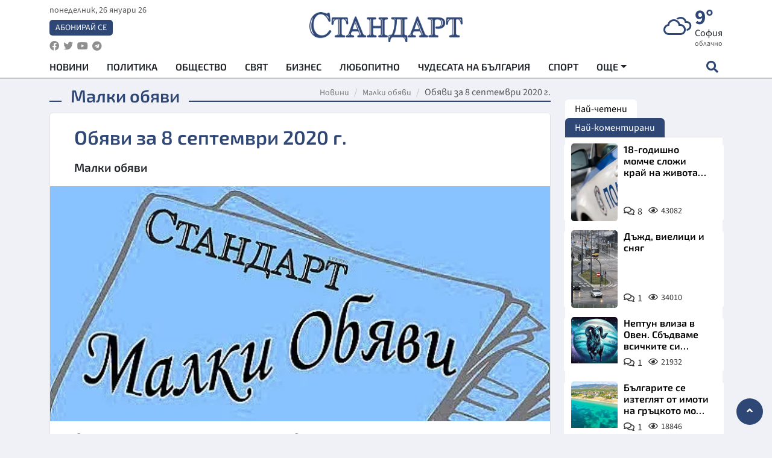

--- FILE ---
content_type: text/html; charset=utf-8
request_url: https://www.standartnews.com/malki-obyavi/obyavi-za-8-septemvri-2020-g-435872.html
body_size: 16163
content:
<!DOCTYPE html>
<html xmlns="https://www.w3.org/1999/xhtml" xml:lang="bg" lang="bg"
      prefix="og: https://ogp.me/ns# fb: https://ogp.me/ns/fb# article: https://ogp.me/ns/article#">
<head prefix="og: https://ogp.me/ns# fb: https://ogp.me/ns/fb#  article: https://ogp.me/ns/article#">

    <meta charset="utf-8" />
<meta http-equiv="Content-Type" content="text/html; charset=utf-8" />
<meta http-equiv="Content-Language" content="bg" />
<meta http-equiv="X-UA-Compatible" content="IE=edge">
<meta name="language" content="bulgarian" />
<meta name="country" content="Bulgaria"/>
<meta name="classification" content="Новини"/>
<meta name="owner" content="StandartNews.com - Последни новини от България и света"/>
<meta name="copyright" content="Copyright (c) by StandartNews.com - Последни новини от България и света"/>
<meta name="viewport" content="width=device-width, initial-scale=1.0">
<meta name="robots" content="index, follow, max-snippet:-1, max-image-preview:large, max-video-preview:-1" />
<meta name="googlebot" content="index, follow, max-snippet:-1, max-image-preview:large, max-video-preview:-1" />
<meta name="bingbot" content="index, follow, max-snippet:-1, max-image-preview:large, max-video-preview:-1" />
<meta name="revisit-after" content="1 hours" />
<title>Обяви за 8 септември 2020 г. - Малки обяви — Новини Стандарт</title>
<meta name="title" content="Обяви за 8 септември 2020 г. - Малки обяви — Новини Стандарт" />
<meta name="description" content="Малки обяви" />
<meta name="keywords" content="" />
<meta name="news_keywords" content="" />
<meta name="author" content="Гергана Григорова">
<meta name="rating" content="general">
<meta name="DC.Publisher" content="https://www.standartnews.com"/>
<meta name="DC.Language" content="bg"/>
<meta name="Location" content="global"/>
<meta name="geo.region" content="BG" />


<meta name="audience" content="General"/>
<meta name="distribution" content="global">
<meta name="allow-search" content="yes"/>
<meta name="msnbot" content="robots-terms"/>
<meta name="mssmarttagspreventparsing" content="true"/>
<meta property="og:locale" content="bg_BG" />
<meta property="og:type" content="article" />
<meta property="og:title" content="Обяви за 8 септември 2020 г. - Малки обяви — Новини Стандарт" />
<meta property="twitter:title" content="Обяви за 8 септември 2020 г. - Малки обяви — Новини Стандарт"/>
<meta name="twitter:card" content="summary_large_image" />
<meta name="twitter:site" content="StandartNews.com" />
<meta name="identifier-URL" content="https://www.standartnews.com" />

<meta property="og:description" content="Малки обяви" />
<meta property="og:url" content="https://www.standartnews.com/malki-obyavi/obyavi-za-8-septemvri-2020-g-435872.html" />
<meta property="og:site_name" content="StandartNews.com" />
<meta property="fb:pages" content="173798699346835" />

<meta property="article:publisher" content="Екрит Медиа ООД" />

<meta property="article:author" content="Гергана Григорова" />
<meta name="thumbnail" content="https://cdn.standartnews.com/media/148502/conversions/obiavi-za-8-septemvri-2020-g-og.jpg" />
<meta property="og:image" content="https://cdn.standartnews.com/media/148502/conversions/obiavi-za-8-septemvri-2020-g-og.jpg" />
<meta property="og:image:alt" content="Обяви за 8 септември 2020 г. - Малки обяви — Новини Стандарт" />
<meta property="og:image:width" content="1200" />
<meta property="og:image:height" content="630" />
<meta name="csrf-token" content="GNYihYq63zLezRpXLIxshahTRSE2Hx1C3NoT8uRQ">


<link rel="canonical" href="https://www.standartnews.com/malki-obyavi/obyavi-za-8-septemvri-2020-g-435872.html" />
<link rel="alternate" hreflang="bg-BG" href="https://www.standartnews.com/malki-obyavi/obyavi-za-8-septemvri-2020-g-435872.html">



<link rel="preconnect" href="//www.google-analytics.com">
<link rel="preconnect" href="https://fonts.gstatic.com">
<link rel="preconnect" href="//securepubads.g.doubleclick.net" crossorigin />
<link rel="dns-prefetch" href="//www.googletagmanager.com" />
<link rel="dns-prefetch" href="//pagead2.googlesyndication.com" />
<link rel="preconnect" href="//tpc.googlesyndication.com" crossorigin />
<link rel="dns-prefetch" href="//onesignal.com" />
<link rel="dns-prefetch" href="//cdn.onesignal.com" />
<link rel="dns-prefetch" href="//connect.facebook.net" />
<link rel="dns-prefetch" href="//gabg.hit.gemius.pl" />
<link rel="dns-prefetch" href="//alt.adocean.pl" />

<link rel="dns-prefetch" href="//www.facebook.com">


<script src="https://cdn.onesignal.com/sdks/web/v16/OneSignalSDK.page.js" defer></script>
<script>
    window.OneSignalDeferred = window.OneSignalDeferred || [];
    OneSignalDeferred.push(async function(OneSignal) {
        await OneSignal.init({
            appId: "f55c7f27-9611-466b-80da-1fb263e77cac",
        });
    });
</script>

<script async src="https://pagead2.googlesyndication.com/pagead/js/adsbygoogle.js?client=ca-pub-6729132906796153"  crossorigin="anonymous"></script>
 
<meta name="facebook-domain-verification" content="l17rgpna63sjtkbhdkku0a1m6k8f0w" />

<!-- Google Tag Manager -->
<script>(function(w,d,s,l,i){w[l]=w[l]||[];w[l].push({'gtm.start':
new Date().getTime(),event:'gtm.js'});var f=d.getElementsByTagName(s)[0],
j=d.createElement(s),dl=l!='dataLayer'?'&l='+l:'';j.async=true;j.src=
'https://www.googletagmanager.com/gtm.js?id='+i+dl;f.parentNode.insertBefore(j,f);
})(window,document,'script','dataLayer','GTM-T77QSFV5');</script>
<!-- End Google Tag Manager -->

<script async src="https://securepubads.g.doubleclick.net/tag/js/gpt.js"></script>

<!-- GPT v4 -->
<script>
  window.googletag = window.googletag || {cmd: []};
  googletag.cmd.push(function() {
    const mapping = googletag.sizeMapping()
      .addSize([1024, 0], [[970, 90],[970, 250],[750, 300],[750, 100],[750, 200],[600, 250],[600, 300],[528, 300],[300, 120]])
      .addSize([0, 0], [[300, 250],[300, 600],[336, 600],[300, 120]])
      .build();
    // h01-top
    googletag.defineSlot('/5677910/h01', [[970, 90], [728, 90], [300, 250], [970, 250]], 'div-gpt-ad-1762250055399-0').addService(googletag.pubads());
    // h02-c
    googletag.defineSlot('/5677910/h02-c', [[300, 250], [728, 90], 'fluid', [300, 600], [970, 90], [970, 250]], 'div-gpt-ad-1757747746776-0').addService(googletag.pubads());
    // h03m
    googletag.defineSlot('/5677910/h03m', [[300, 250], [336, 280], 'fluid', [300, 100]], 'div-gpt-ad-1757747917389-0').addService(googletag.pubads());
    // h04-right
    googletag.defineSlot('/5677910/h04r', [[300, 100], [300, 250], [300, 300], [300, 600]], 'div-gpt-ad-1757950575263-0').addService(googletag.pubads());
    // h05-left
    googletag.defineSlot('/5677910/h05-l', [[300, 250], [336, 280], [600, 250], [600, 300], [750, 200], [300, 600], [750, 300], 'fluid', [528, 300], [336, 600], [750, 100]], 'div-gpt-ad-1758001641328-0').addService(googletag.pubads());
    // h06-sidebar
    googletag.defineSlot('/5677910/h06-l', [[300, 250], [300, 600]], 'div-gpt-ad-1758013781534-0').addService(googletag.pubads());
    // h07-left
    googletag.defineSlot('/5677910/h07-l', [[600, 250], [750, 100], 'fluid', [336, 600], [300, 600], [336, 280], [300, 250], [750, 200], [750, 300]], 'div-gpt-ad-1758020847632-0').addService(googletag.pubads());
    // h08-sidebar
    googletag.defineSlot('/5677910/h08-r', [[300, 250], [300, 600]], 'div-gpt-ad-1758179692938-0').addService(googletag.pubads());
    // h09-sidebar
    googletag.defineSlot('/5677910/h09-r', [[300, 250], [300, 600]], 'div-gpt-ad-1758185132347-0').addService(googletag.pubads());
    // i02-sb
    googletag.defineSlot('/5677910/gam-i02-sb', [[300, 250], [300, 600]], 'div-gpt-ad-1756995482170-0').defineSizeMapping(mapping).addService(googletag.pubads());
    // gam-i3-ia-m
    googletag.defineSlot('/5677910/gam-i3-ia-m', [[600, 250], [336, 600], [600, 300], [750, 100], [750, 300], [300, 600], [300, 250], [528, 300], [750, 200]], 'div-gpt-ad-1767714341978-0').defineSizeMapping(mapping).addService(googletag.pubads());
    // gam-i3-2-ia
    googletag.defineSlot('/5677910/gam-i3-2-ia', [[300, 600], [600, 250], [300, 250], [750, 200], [336, 280]], 'div-gpt-ad-1767713899905-0').defineSizeMapping(mapping).addService(googletag.pubads());
    // gam-i4-ua-m
    googletag.defineSlot('/5677910/gam-i4-ua-m', [[750, 100], [300, 250], [600, 300], [750, 200], [300, 600], [600, 250], [528, 300], [750, 300], [336, 600]], 'div-gpt-ad-1757141963961-0').defineSizeMapping(mapping).addService(googletag.pubads());
    // i07-l
    googletag.defineSlot('/5677910/i07-l', [[300, 250], 'fluid', [528, 300], [336, 280], [336, 600], [600, 300], [750, 200], [750, 100], [300, 600], [600, 250], [750, 300]], 'div-gpt-ad-1757319745812-0').defineSizeMapping(mapping).addService(googletag.pubads());
    googletag.pubads().enableSingleRequest();
    googletag.pubads().collapseEmptyDivs();
    googletag.enableServices();
  });
</script>



    <meta name="atdlayout" content="article">

    <script type="application/ld+json">
        {
            "@context":"https://schema.org",
    "@type":"Organization",
    "name":"Стандарт Нюз",
    "logo": {
        "@type": "ImageObject",
        "url": "https:\/\/www.standartnews.com\/build\/assets\/logo-BWKZEvMh.png"    },
    "email": "agency@standartnews.com",
    "description": "Информационна агенция Стандарт Нюз и вестник Стандарт | Новини, анализи, коментари, интервюта | Актуални вести от България и Света",
    "telephone": "+359879807727",
 		"url" : "https://www.standartnews.com",
   	"sameAs" : [
   		"https://news.google.com/publications/CAAqBwgKMM7DoAwwr-uwBA?ceid=BG:bg&oc=3",
  		"https://www.facebook.com/standartnews",
  		"https://twitter.com/StandartNewsBG",
  		"https://www.youtube.com/@Standart-News",
  		"https://t.me/StandartNewsBg"
  	]
}
    </script>

    <script type="application/ld+json">
        {
            "@context": "https://schema.org",
	"@type": "hentry",
	"entry-title": "Обяви за 8 септември 2020 г.",
	"published": "2020-09-08T10:16:07+03:00",
	"updated": "2020-09-08T10:16:07+03:00"
}
    </script>


    <script type='application/ld+json'>
        {
          "@context": "https://schema.org",
  "@type": "NewsArticle",
  "mainEntityOfPage": {
    "@type": "WebPage",
    "@id": "https:\/\/www.standartnews.com\/malki-obyavi\/obyavi-za-8-septemvri-2020-g-435872.html"  },
  "isAccessibleForFree": true,
  "dateCreated": "2020-09-08T10:16:07+03:00",
  "datePublished": "2020-09-08T10:16:07+03:00",
  "dateModified": "2020-09-08T10:16:07+03:00",
  "inLanguage" : "bg-BG",
  "copyrightYear" : "2026",
  "keywords" : "",
  "url": "https:\/\/www.standartnews.com\/malki-obyavi\/obyavi-za-8-septemvri-2020-g-435872.html",
  "headline": "Обяви за 8 септември 2020 г.",
  "description": "Малки обяви",
  "thumbnailUrl": "https:\/\/cdn.standartnews.com\/media\/148502\/conversions\/obiavi-za-8-septemvri-2020-g-og.jpg",
  "name": "Обяви за 8 септември 2020 г.",
  "articleBody": "OБЯВИ 08.09.2020г. вторник ЖИЛИЩА. ИМОТИ. ПОД НАЕМ Продажби Гарсониери, едностайни СЛЪНЧЕВ БРЯГ – Луксозно ново обзаведено студио 46 кв.м, акт 16, в нов луксозен блок, басейн, барбекю, детски кът, СПА, 42 900 Е, на 300м от плажа, 0888/612746, 0888/139546 БУРГАС – до БСУ, нов завършен до ключ и напълно обзаведен 1-стаен, 44 кв.м, акт 16, гараж 14 кв.м 45900Е, 0888/ 612-746, 0888-139-546 Двустайни, тристайни БУРГАС -апартамент в идеален център до \"Калината\", хол-кухня, 2 спални, баня, балкон, 84600Е,0888612746, 0888139546 СЛЪНЧЕВ БРЯГ - нов завършен и обзаведен, 2-стаен, 69 кв.м, акт 16, тихо място, 250 м. от плажа, 28300Е, 0888612746 БУРГАС - луксозно ремонтиран и обзаведен, 100 кв.м, жк. Лазур, блок 77 /Краставицата/, 2 спални, хол-дневна-кухня, баня, таван, изба, прекрасен изглед към морето и града, 119800Е, 0888612746, 0888139546 СЛЪНЧЕВ БРЯГ – нов завършен и обзаведен 3-стаен, 106 кв.м, акт 16, тихо място, 1км от плажа, 34500 Е, 0888612746 Четиристайни, други СЛЪНЧЕВ БРЯГ - нов, завършен и обзаведен 4-СТАЕН, 161 кв.м, акт 16, до х-л Хризантема, 250 м от плажа, 71900Е, 0888/612746, 0888/139546 БУРГАС – 4-стаен 140 кв.м, на ул. Шишман до театъра, 2 спални, хол, дневна, кухня, 2 бани, 2 тераси, нов, до ключ, 96400Е,  0888612746, 0888139546 Къщи, вили САРАФОВО - Нова къща, 140 кв.м, к-с \"Виктория Хилс\" до ключ, 2 спални, 2 WC, просторен хол, веранда, двор 300 кв.м, 139700Е, 0888/612746, 0888/139546 БУРГАС – идеален център в старата част близо до морския парк, самостоятелна реновирана къща 420 кв.м, разрешителни за ресторант и хостел, подходяща за офис, кабинети, за живеене, 349000Е, 0888612746, 0888139546 ЯСНА ПОЛЯНА – Масивна къща 185 кв.м, в груб вид, качествено изпълнена, с двор 1600 кв.м, регулация, ток, вода, на 12 км от Приморско, с ВЕЛИКОЛЕПНА панорама, 35700Е, 0888612746, 0888139546 Офиси, магазини, гаражи БУРГАС – кв. Долно Езерово, работеща база с 2 халета по 140 кв.м, масивна постройка 90 кв.м, варов възел, парцел 10 900 кв.м, ток, водопровод и сонда, 130 000 Евро, 0888612746 БУРГАС – Идеален център до ул.Богориди, нов, завършен, партер 50 кв.м удобен за магазин, офис, кантора, 75600Е, 0888612746 Места, парцели ПРОВАДИЯ, УПИ 31300 кв.м, промишлена зона, бивш Вин завод, ЖП линия, път, 10Е/кв.м, 0888/612746 АХТОПОЛ - вилна зона \"Лозята\", парцел 2000 кв.м, 12Е/кв.м,0888612746, 0888139546 РАВДА - срещу Лидл, на 500м от кръговото, посока север на локалния път, 10 дка във форма на квадрат, 5 Е/кв.м, 0888/612746 ЛОЗЕНЕЦ - 3 км от плажа, УПИ 6550 кв.м в с.Велика, ток, ВиК, бивша почивна база, до гората, 29Е/кв.м, 0888/612746 БУРГАС - на първа линия на езеро Мандра, УПИ 8 600 кв.м, с лице 185 м към езерото, 104000Е, 0888/612746 БУРГАС- Северна промишлена зона, зад КАТ, УПИ 2500 кв.м, 42 Е/кв.м, 0888/612746 БУРГАС – кв. Акациите до стадион Черноморец, УПИ 225 кв.м, на широка улица, 29 400Е, 0888/612746 ПОД НАЕМ Дава БУРГАС – Идеален център на ул. Цар Симеон I, офис 100 кв.м, етаж 1, 400Е, 0888612746, 0888139546 АХТОПОЛ – Бунгала на Първа линия на плажа, 2 стаи с 2 и 3 легла, санитарен възел, хладилник, интернет, 40-50 лева, 0877470670 Покупки ИЗКУПУВАМЕ ЗЕМЕДЕЛСКИ ЗЕМИ в цяла Северна България, 0886-008-707 РАЗНИ 0.60 лв. 090063061 код – 1 ГЕЯ; код-2 маг БЕЛА; код-3 КАТЯ, любовни, 090063064 маг ВИЛИ ЗАПОЗНАНСТВА /0.60 лв/ 090363967 – ОГЪН ТИГРИЦИ, 090363961 страстни и горещи, www.harderotic.net 090363195 –  ПАЛАВНИЦА; 090363094 НИМФОМАНКА,пожелай ме сега www.zapoznaise.net",
  "author": {
    "@type": "Person",
    "name": "Гергана Григорова",
    "url": "https:\/\/www.standartnews.com\/avtor\/gerganagrigorova",
    "sameAs": [
		"https://news.google.com/publications/CAAqBwgKMM7DoAwwr-uwBA?ceid=BG:bg&oc=3",
  		"https://www.facebook.com/standartnews",
  		"https://twitter.com/StandartNewsBG",
  		"https://www.youtube.com/@Standart-News",
  		"https://t.me/StandartNewsBg"
    ]
  },
  "articleSection": [
                                    "Малки обяви"                            ],
        "image": {
          "@type": "ImageObject",
          "url": "https:\/\/cdn.standartnews.com\/media\/148502\/conversions\/obiavi-za-8-septemvri-2020-g-og.jpg",
          "width": 1200,
          "height": 630
        },
        "wordCount" : 460,
  "publisher": {
    "@type": "NewsMediaOrganization",
    "name": "Екрит Медиа ООД",
    "url": "https://www.standartnews.com",
    "logo": {
      "@type": "ImageObject",
      "url": "https:\/\/www.standartnews.com\/build\/assets\/logo-BWKZEvMh.png"    },
    "sameAs": [
      "https://www.facebook.com/standartnews",
      "https://twitter.com/StandartNewsBG"
    ]
  }
}
    </script>

    <script type="application/ld+json">
        {
           "@context": "https://schema.org",
	   "@type": "BreadcrumbList",
	   "itemListElement": [
		  {
			 "@type": "ListItem",
			 "position": 1,
			 "item": {
 			"@id": "https:\/\/www.standartnews.com",
				"name": "Новини"
			 }
		  },
		  {
			 "@type": "ListItem",
			 "position": 2,
			 "item": {
 			"@id": "https:\/\/www.standartnews.com\/malki-obyavi.html",
				"name": "Малки обяви"			 }
		  }
	   ]
	}
    </script>


    <meta property="article:section" content="Малки обяви"/>
    <meta property="article:published_time" content="2020-09-08T10:16:07+03:00"/>
    <meta property="article:modified_time" content="2020-09-08T10:16:07+03:00"/>
    <meta property="og:updated_time" content="2020-09-08T10:16:07+03:00"/>
    <meta property="og:image:secure_url" content="https://cdn.standartnews.com/media/148502/conversions/obiavi-za-8-septemvri-2020-g-og.jpg"/>
    <meta name="copyright" content="©️ Екрит Медиа ООД"/>
    <meta name="twitter:card" content="summary_large_image"/>
    <meta name="twitter:description" content="Малки обяви"/>
    <meta name="twitter:title" content="Обяви за 8 септември 2020 г. - Малки обяви — Новини Стандарт"/>
    <meta name="twitter:site" content="StandartNews.com"/>
    <meta name="twitter:image" content="https://cdn.standartnews.com/media/148502/conversions/obiavi-za-8-septemvri-2020-g-og.jpg"/>
    <meta name="twitter:image:alt" content="https://cdn.standartnews.com/media/148502/conversions/obiavi-za-8-septemvri-2020-g-og.jpg">
    <meta name="twitter:creator" content="@StandartNews.com"/>
    <meta name="contact" content="info@standartnews.com"/>

<link rel="icon" type="image/x-icon" href="https://www.standartnews.com/build/assets/favicon-BowyKsyV.ico">
<link rel="apple-touch-icon" sizes="57x57" href="https://www.standartnews.com/build/assets/apple-icon-57x57-DuwwO6yu.png">
<link rel="apple-touch-icon" sizes="60x60" href="https://www.standartnews.com/build/assets/apple-icon-60x60-DGuB3NRA.png">
<link rel="apple-touch-icon" sizes="72x72" href="https://www.standartnews.com/build/assets/apple-icon-72x72-CF8D2x95.png">
<link rel="apple-touch-icon" sizes="76x76" href="https://www.standartnews.com/build/assets/apple-icon-76x76-BZUsb_bb.png">
<link rel="apple-touch-icon" sizes="114x114" href="https://www.standartnews.com/build/assets/apple-icon-114x114-BuDGPFSc.png">
<link rel="apple-touch-icon" sizes="120x120" href="https://www.standartnews.com/build/assets/apple-icon-120x120-PcQmG1I7.png">
<link rel="apple-touch-icon" sizes="144x144" href="https://www.standartnews.com/build/assets/ms-icon-144x144-CEJ87v-O.png">
<link rel="apple-touch-icon" sizes="152x152" href="https://www.standartnews.com/build/assets/apple-icon-152x152-WRzrQ7XH.png">
<link rel="apple-touch-icon" sizes="180x180" href="https://www.standartnews.com/build/assets/apple-icon-180x180-CvFLIUzM.png">
<link rel="icon" type="image/png" sizes="32x32" href="https://www.standartnews.com/build/assets/favicon-32x32-C7msAGai.png">
<link rel="icon" type="image/png" sizes="16x16" href="https://www.standartnews.com/build/assets/favicon-16x16-Drifnk-4.png">
<meta name="msapplication-TileImage" content="https://www.standartnews.com/build/assets/ms-icon-144x144-CEJ87v-O.png">
<link rel="manifest" href="https://www.standartnews.com/build/assets/site-DImO3pJD.webmanifest">

<!--[if lt IE 9]>
<script>
document.createElement('header');
document.createElement('nav');
document.createElement('section');
document.createElement('article');
document.createElement('aside');
document.createElement('footer');
document.createElement('hgroup');
</script>
<![endif]-->


    <link rel="dns-prefetch" href="https://ads.standartnews.com">
    <link rel="preconnect" href="https://ads.standartnews.com" crossorigin/>

    <link rel="dns-prefetch" href="https://cdn.standartnews.com">
    <link rel="preconnect" href="https://cdn.standartnews.com" crossorigin>




    <link rel="preload" as="style" href="https://www.standartnews.com/build/assets/front-Dk8Eg5dK.css" /><link rel="preload" as="style" href="https://www.standartnews.com/build/assets/front-DkBSsmpK.css" /><link rel="modulepreload" as="script" href="https://www.standartnews.com/build/assets/front-C6RDu5z_.js" /><link rel="stylesheet" href="https://www.standartnews.com/build/assets/front-Dk8Eg5dK.css" data-navigate-track="reload" /><link rel="stylesheet" href="https://www.standartnews.com/build/assets/front-DkBSsmpK.css" data-navigate-track="reload" /><script type="module" src="https://www.standartnews.com/build/assets/front-C6RDu5z_.js" data-navigate-track="reload"></script>
    
</head>
<body>


<!-- Google Tag Manager (noscript) -->
<noscript>
    <iframe src="https://www.googletagmanager.com/ns.html?id=GTM-T77QSFV5"
            height="0" width="0" style="display:none;visibility:hidden"></iframe>
</noscript>
<!-- End Google Tag Manager (noscript) -->

<div class="sub-header">
        <center>
            <!-- Ad Server Javascript Tag - i00 -->
<script type='text/javascript'><!--//<![CDATA[
   var m3_u = (location.protocol=='https:'?'https://ads.standartnews.com/www/delivery/ajs.php':'http://ads.standartnews.com/www/delivery/ajs.php');
   var m3_r = Math.floor(Math.random()*99999999999);
   if (!document.MAX_used) document.MAX_used = ',';
   document.write ("<scr"+"ipt type='text/javascript' src='"+m3_u);
   document.write ("?zoneid=56&target=_blank");
   document.write ('&cb=' + m3_r);
   if (document.MAX_used != ',') document.write ("&exclude=" + document.MAX_used);
   document.write (document.charset ? '&charset='+document.charset : (document.characterSet ? '&charset='+document.characterSet : ''));
   document.write ("&loc=" + escape(window.location));
   if (document.referrer) document.write ("&referer=" + escape(document.referrer));
   if (document.context) document.write ("&context=" + escape(document.context));
   document.write ("'><\/scr"+"ipt>");
//]]>--></script><noscript><a href='https://ads.standartnews.com/www/delivery/ck.php?n=aaa93663&cb=INSERT_RANDOM_NUMBER_HERE' target='_blank'><img src='https://ads.standartnews.com/www/delivery/avw.php?zoneid=56&cb=INSERT_RANDOM_NUMBER_HERE&n=aaa93663' border='0' alt='' /></a></noscript>
        </center>
    </div>

<header id="header">
  <div class="container">
    <div class="header-top row">

      <div class="col-3 col-md-4">
        <div class="d-none d-md-flex h-100 justify-content-between flex-column align-items-start">
          <div class="date">понеделник, 26 януари 26</div>
          <div class="subscribe"><a href="https://abonament.standartnews.com/" target="_blank" title="Абонирай се за вестник Стандарт " >Абонирай се</a></div>
          <div class="social-links">
            <ul class="social-list">
                            <li><a href="https://www.facebook.com/standartnews"  title="Последвайте StandartNews в Facebook" target="_blank" ><i class="fab fa-facebook"></i></a></li>
              
                            <li><a href="https://twitter.com/StandartNewsBG"  title="Последвайте StandartNews в Instagram" target="_blank"><i class="fab fa-twitter"></i></a></li>
              
                            <li><a href="https://www.youtube.com/@Standart-News" title="Последвайте StandartNews в YouTube" target="_blank"><i class="fab fa-youtube"></i></a></li>
              
              
                            <li><a href="https://t.me/StandartNewsBg"  title="Последвайте StandartNews в Telegram" target="_blank"><i class="fab fa-telegram"></i></a></li>
              
            </ul>
          </div>
        </div>

        <div class="d-flex d-md-none h-100 align-items-center">
          <button aria-label="mobile navigation" class="d-block d-md-none burger-bnt swipe-menu-btn">
           <i class="fas fa-bars"></i>
          </button>
        </div>
      </div>

      <div class="col-6 col-md-4 text-center logo">
        <a href="https://www.standartnews.com" title="" >
          <img src="https://www.standartnews.com/build/assets/logo-BWKZEvMh.png" width="305" height="60" title="StandartNews.com" alt="Стандарт Нюз" />
        </a>
      </div>

      <div class="col-3 col-md-4">

        <div id="weather-header" class="d-none d-md-flex h-100 ">
                    <div>
            <div class=" weather  flex-column justify-content-center">
                <div class="d-flex mb-1 justify-content-center">
                    <i class="icon wi wi-cloudy"></i>
                    <div>
                      <div class="temp">9°</div>
                      <div class="city">София</div>
                    </div>
                </div>
                <div class="condition-text">облачно</div>
            </div>
          </div>
                    <div>
            <div class=" weather  flex-column justify-content-center">
                <div class="d-flex mb-1 justify-content-center">
                    <i class="icon wi wi-windy"></i>
                    <div>
                      <div class="temp">6°</div>
                      <div class="city">Пловдив</div>
                    </div>
                </div>
                <div class="condition-text">лека мъгла</div>
            </div>
          </div>
                    <div>
            <div class=" weather  flex-column justify-content-center">
                <div class="d-flex mb-1 justify-content-center">
                    <i class="icon wi wi-cloudy"></i>
                    <div>
                      <div class="temp">12°</div>
                      <div class="city">Варна</div>
                    </div>
                </div>
                <div class="condition-text">предимно облачно</div>
            </div>
          </div>
                    <div>
            <div class=" weather  flex-column justify-content-center">
                <div class="d-flex mb-1 justify-content-center">
                    <i class="icon wi wi-cloudy"></i>
                    <div>
                      <div class="temp">15°</div>
                      <div class="city">Бургас</div>
                    </div>
                </div>
                <div class="condition-text">облачно</div>
            </div>
          </div>
                    <div>
            <div class=" weather  flex-column justify-content-center">
                <div class="d-flex mb-1 justify-content-center">
                    <i class="icon wi wi-cloudy"></i>
                    <div>
                      <div class="temp">7°</div>
                      <div class="city">Русе</div>
                    </div>
                </div>
                <div class="condition-text">облачно</div>
            </div>
          </div>
                    <div>
            <div class=" weather  flex-column justify-content-center">
                <div class="d-flex mb-1 justify-content-center">
                    <i class="icon wi wi-cloudy"></i>
                    <div>
                      <div class="temp">10°</div>
                      <div class="city">Стара Загора</div>
                    </div>
                </div>
                <div class="condition-text">облачно</div>
            </div>
          </div>
                    <div>
            <div class=" weather  flex-column justify-content-center">
                <div class="d-flex mb-1 justify-content-center">
                    <i class="icon wi wi-dust"></i>
                    <div>
                      <div class="temp">0°</div>
                      <div class="city">Плевен</div>
                    </div>
                </div>
                <div class="condition-text">мъгла</div>
            </div>
          </div>
                    <div>
            <div class=" weather  flex-column justify-content-center">
                <div class="d-flex mb-1 justify-content-center">
                    <i class="icon wi wi-rain"></i>
                    <div>
                      <div class="temp">13°</div>
                      <div class="city">Сливен</div>
                    </div>
                </div>
                <div class="condition-text">слаб дъжд</div>
            </div>
          </div>
                    <div>
            <div class=" weather  flex-column justify-content-center">
                <div class="d-flex mb-1 justify-content-center">
                    <i class="icon wi wi-cloudy"></i>
                    <div>
                      <div class="temp">11°</div>
                      <div class="city">Добрич</div>
                    </div>
                </div>
                <div class="condition-text">облачно</div>
            </div>
          </div>
                    <div>
            <div class=" weather  flex-column justify-content-center">
                <div class="d-flex mb-1 justify-content-center">
                    <i class="icon wi wi-cloudy"></i>
                    <div>
                      <div class="temp">9°</div>
                      <div class="city">Шумен</div>
                    </div>
                </div>
                <div class="condition-text">облачно</div>
            </div>
          </div>
                    <div>
            <div class=" weather  flex-column justify-content-center">
                <div class="d-flex mb-1 justify-content-center">
                    <i class="icon wi wi-cloudy"></i>
                    <div>
                      <div class="temp">6°</div>
                      <div class="city">Перник</div>
                    </div>
                </div>
                <div class="condition-text">облачно</div>
            </div>
          </div>
                  </div>


        <div class="d-flex d-md-none search-btn h-100  justify-content-end">
          <button aria-label="open search form" class="d-block d-md-none">
           <i class="fas fa-search"></i>
           <i class="fas fa-times"></i>
          </button>

        </div>

      </div>

    </div>


    <div class="d-none d-md-flex ">
      <nav class="main-nav" itemscope="" itemtype="https://schema.org/SiteNavigationElement" >
        <div class="collapse navbar-collapse d-none d-md-block">
          <ul class="navbar-nav main-menu d-none d-md-block">
                                  <li class="nav-item nav-item-0  " itemprop="name">
              <a  class="nav-link   " href="/" target="" title="Новини" itemprop="url" >Новини</a>

              
              
                          </li>
                        <li class="nav-item nav-item-1  " itemprop="name">
              <a  class="nav-link   " href="/balgariya-politika.html" target="" title="Политика" itemprop="url" >Политика</a>

              
                          </li>
                        <li class="nav-item nav-item-2  " itemprop="name">
              <a  class="nav-link   " href="/balgariya-obshtestvo.html" target="" title="Общество" itemprop="url" >Общество</a>

              
                          </li>
                        <li class="nav-item nav-item-3  " itemprop="name">
              <a  class="nav-link   " href="/svyat.html" target="" title="Свят" itemprop="url" >Свят</a>

              
                          </li>
                        <li class="nav-item nav-item-4  " itemprop="name">
              <a  class="nav-link   " href="/biznes.html" target="" title="Бизнес" itemprop="url" >Бизнес</a>

              
                          </li>
                        <li class="nav-item nav-item-5  " itemprop="name">
              <a  class="nav-link   " href="/lifestyle-lyubopitno.html" target="" title="Любопитно" itemprop="url" >Любопитно</a>

              
                          </li>
                        <li class="nav-item nav-item-6  " itemprop="name">
              <a  class="nav-link   " href="/chudesata-na-balgariya.html" target="" title="Чудесата на България" itemprop="url" >Чудесата на България</a>

              
                          </li>
                        <li class="nav-item nav-item-7  " itemprop="name">
              <a  class="nav-link   " href="/sport.html" target="" title="Спорт" itemprop="url" >Спорт</a>

              
                          </li>
                        <li class="nav-item nav-item-8  " itemprop="name">
              <a  class="nav-link   " href="/podcast.html" target="" title="Подкаст" itemprop="url" >Подкаст</a>

              
                          </li>
                        <li class="nav-item nav-item-9  " itemprop="name">
              <a  class="nav-link   " href="/regionalni.html" target="" title="Регионални" itemprop="url" >Регионални</a>

              
                          </li>
                        <li class="nav-item nav-item-10  " itemprop="name">
              <a  class="nav-link   " href="/vestnik-standart.html" target="" title="Вестник Стандарт" itemprop="url" >Вестник Стандарт</a>

              
                          </li>
                        <li class="nav-item nav-item-11  " itemprop="name">
              <a  class="nav-link   " href="/mladezhka-akademiya-chudesata-na-balgariya.html" target="" title="Младежка академия &quot;Чудесата на България&quot;" itemprop="url" >Младежка академия &quot;Чудесата на България&quot;</a>

              
                          </li>
                        <li class="nav-item nav-item-12  " itemprop="name">
              <a  class="nav-link   " href="/zdrave.html" target="" title="Здраве" itemprop="url" >Здраве</a>

              
                          </li>
                        <li class="nav-item nav-item-13  " itemprop="name">
              <a  class="nav-link   " href="/balgariya-obrazovanie.html" target="" title="Образование" itemprop="url" >Образование</a>

              
                          </li>
                        <li class="nav-item nav-item-14  " itemprop="name">
              <a  class="nav-link   " href="/moyat-grad.html" target="" title="Моят град" itemprop="url" >Моят град</a>

              
                          </li>
                        <li class="nav-item nav-item-15  " itemprop="name">
              <a  class="nav-link   " href="/tekhnologii.html" target="" title="Технологии" itemprop="url" >Технологии</a>

              
                          </li>
                        <li class="nav-item nav-item-16  " itemprop="name">
              <a  class="nav-link   " href="/da-na-blgarskata-khrana.html" target="" title="ДА!На българската храна" itemprop="url" >ДА!На българската храна</a>

              
                          </li>
                        <li class="nav-item nav-item-17  " itemprop="name">
              <a  class="nav-link   " href="/da-na-blgarskata-ikonomika.html" target="" title="ДА! На българската икономика" itemprop="url" >ДА! На българската икономика</a>

              
                          </li>
                        <li class="nav-item nav-item-18  " itemprop="name">
              <a  class="nav-link   " href="/kultura.html" target="" title="Култура" itemprop="url" >Култура</a>

              
                          </li>
                        <li class="nav-item nav-item-19  " itemprop="name">
              <a  class="nav-link   " href="/balgariya-pravosudie.html" target="" title="Правосъдие" itemprop="url" >Правосъдие</a>

              
                          </li>
                        <li class="nav-item nav-item-20  " itemprop="name">
              <a  class="nav-link   " href="/balgariya-krimi.html" target="" title="Крими" itemprop="url" >Крими</a>

              
                          </li>
                        <li class="nav-item nav-item-21  " itemprop="name">
              <a  class="nav-link   " href="/kiberzashchitnitsi.html" target="" title="Киберзащитници" itemprop="url" >Киберзащитници</a>

              
                          </li>
                        <li class="nav-item nav-item-22  " itemprop="name">
              <a  class="nav-link   " href="/vyara.html" target="" title="Вяра" itemprop="url" >Вяра</a>

              
                          </li>
                        <li class="nav-item nav-item-23  " itemprop="name">
              <a  class="nav-link   " href="/malki-obyavi.html" target="" title="Обяви" itemprop="url" >Обяви</a>

              
                          </li>
                        <li class="nav-item nav-item-24  " itemprop="name">
              <a  class="nav-link   " href="/voynata-v-ukrayna.html" target="" title="Войната в Украйна" itemprop="url" >Войната в Украйна</a>

              
                          </li>
                                  <li class="nav-item more dropdown">
              <span class="nav-link dropdown-toggle">Още</span>
              <ul class="dropdown-menu"></ul>
            </li>
          </ul>
        </div>
      </nav>

      <div class="search-icon  search-btn">
        <button aria-label="open search form" class="h-100">
          <i class="fas fa-search"></i>
          <i class="fas fa-times"></i>
        </button>
      </div>
    </div>


  </div>

  <div id="mobile-nav" class="d-md-none">

    <div class="header">
      <a href="https://www.standartnews.com">
        <img src="https://www.standartnews.com/build/assets/logo-white-C2sOev6b.png" width="305" height="60" alt="Стандарт" title="Standart News" >
      </a>
    </div>

    <button aria-label="close search form" class="close-btn">
      <i class="fas fa-times"></i>
    </button>

    <ul class="navbar-nav mobile-menu">
                <li class="nav-item nav-item-0    "><a class="nav-link" href="/" target="" title="Начална страница">Новини</a>

        
      </li>
            <li class="nav-item nav-item-1    "><a class="nav-link" href="/balgariya-politika.html" target="" title="Политика">Политика</a>

        
      </li>
            <li class="nav-item nav-item-2    "><a class="nav-link" href="/balgariya-obshtestvo.html" target="" title="Общество">Общество</a>

        
      </li>
            <li class="nav-item nav-item-3    "><a class="nav-link" href="/podcast.html" target="" title="Подкаст">Подкаст</a>

        
      </li>
            <li class="nav-item nav-item-4    "><a class="nav-link" href="/biznes.html" target="" title="Бизнес">Бизнес</a>

        
      </li>
            <li class="nav-item nav-item-5    "><a class="nav-link" href="/svyat.html" target="" title="Свят">Свят</a>

        
      </li>
            <li class="nav-item nav-item-6    "><a class="nav-link" href="/lifestyle-lyubopitno.html" target="" title="Любопитно">Любопитно</a>

        
      </li>
            <li class="nav-item nav-item-7    "><a class="nav-link" href="/lifestyle.html" target="" title="Лайфстайл">Лайфстайл</a>

        
      </li>
            <li class="nav-item nav-item-8    "><a class="nav-link" href="/sport.html" target="" title="Спорт">Спорт</a>

        
      </li>
            <li class="nav-item nav-item-9    "><a class="nav-link" href="/regionalni.html" target="" title="Регионални">Регионални</a>

        
      </li>
            <li class="nav-item nav-item-10    "><a class="nav-link" href="/chudesata-na-balgariya.html" target="" title="Чудесата на България">Чудесата на България</a>

        
      </li>
            <li class="nav-item nav-item-11    "><a class="nav-link" href="/mladezhka-akademiya-chudesata-na-balgariya.html" target="" title="Младежка академия &quot;Чудесата на България&quot;">Младежка академия &quot;Чудесата на България&quot;</a>

        
      </li>
            <li class="nav-item nav-item-12    "><a class="nav-link" href="/vestnik-standart.html" target="" title="Вестник &quot;Стандарт&quot;">Вестник &quot;Стандарт&quot;</a>

        
      </li>
            <li class="nav-item nav-item-13    "><a class="nav-link" href="/zdrave.html" target="" title="Здраве">Здраве</a>

        
      </li>
            <li class="nav-item nav-item-14    "><a class="nav-link" href="/balgariya-obrazovanie.html" target="" title="Образование">Образование</a>

        
      </li>
            <li class="nav-item nav-item-15    "><a class="nav-link" href="/moyat-grad.html" target="" title="Моят град">Моят град</a>

        
      </li>
            <li class="nav-item nav-item-16    "><a class="nav-link" href="/da-na-blgarskata-khrana.html" target="" title="ДА! На българската храна">ДА! На българската храна</a>

        
      </li>
            <li class="nav-item nav-item-17    "><a class="nav-link" href="/da-na-blgarskata-ikonomika.html" target="" title="ДА! На българската икономика">ДА! На българската икономика</a>

        
      </li>
            <li class="nav-item nav-item-18    "><a class="nav-link" href="/kultura.html" target="" title="Култура">Култура</a>

        
      </li>
            <li class="nav-item nav-item-19    "><a class="nav-link" href="/tekhnologii.html" target="" title="Технологии">Технологии</a>

        
      </li>
            <li class="nav-item nav-item-20    "><a class="nav-link" href="/balgariya-pravosudie.html" target="" title="Правосъдие">Правосъдие</a>

        
      </li>
            <li class="nav-item nav-item-21    "><a class="nav-link" href="/balgariya-krimi.html" target="" title="Крими">Крими</a>

        
      </li>
            <li class="nav-item nav-item-22    "><a class="nav-link" href="/kiberzashchitnitsi.html" target="" title="Киберзащитници">Киберзащитници</a>

        
      </li>
            <li class="nav-item nav-item-23    "><a class="nav-link" href="/vyara.html" target="" title="Вяра">Вяра</a>

        
      </li>
            <li class="nav-item nav-item-24    "><a class="nav-link" href="/malki-obyavi.html" target="" title="Малки обяви">Малки обяви</a>

        
      </li>
          

    </ul>

    <div class="footer">
      <ul class="social-list">
                <li><a href="https://www.facebook.com/standartnews" title="Последвайте StandartNews в Facebook" target="_blank" ><i class="fab fa-facebook"></i></a></li>
        
                <li><a href="https://twitter.com/StandartNewsBG" title="Последвайте StandartNews в X" target="_blank"><i class="fab fa-twitter"></i></a></li>
        
                <li><a href="https://www.youtube.com/@Standart-News" title="Последвайте StandartNews в YouTube" target="_blank"><i class="fab fa-youtube"></i></a></li>
        
        
                <li><a href="https://t.me/StandartNewsBg" title="Последвайте StandartNews в Telegram" target="_blank"><i class="fab fa-telegram"></i></a></li>
              </ul>
    </div>
  </div>

  <div class="form-container" id="search-form">
    <form method="GET" action="https://www.standartnews.com/search" accept-charset="UTF-8">
    <div class="container">
      <div class="row">
        <div class="col-12 d-flex">

          <input placeholder="Търси..." name="q" type="text">

          <button aria-label="submit search form" class="search-submit-btn">
            <i class="fas fa-search"></i>
          </button>

          </form>
        </div>


      </div>
    </div>
  </div>


</header>

<main id="main">

    








    <section id="article-page">
        <div class="container">
            <div class="row">

                <div class="col-12 col-lg-8 col-xl-9 ">
                    <div class="row">
                        <div class="col-12">
                            <div class="header-section inside">

                                <a href="https://www.standartnews.com/malki-obyavi.html" class="section-title"
                                   title="Още от Малки обяви">
                                    <span class="title">Малки обяви</span></a>

                                <nav class="breadcrumb-nav" aria-label="Breadcrumb" role="navigation">
  <ol class="breadcrumb">
  		  		    	<li class="breadcrumb-item"><a href="https://www.standartnews.com" title="Новини">Новини</a></li>
	        	  		    	<li class="breadcrumb-item"><a href="https://www.standartnews.com/malki-obyavi.html" title="Малки обяви">Малки обяви</a></li>
	        	  	
						<li class="breadcrumb-item active" aria-current="page"><span>Обяви за 8 септември 2020 г.</span></li> 
					      
  </ol>
</nav>  



                            </div>
                        </div>

                        <div class="col-12">

                            <article id="article" itemscope itemtype="https://schema.org/NewsArticle">
                                <h1 class="title" itemprop="headline name">Обяви за 8 септември 2020 г.</h1>

                                                                    <h2 class="subtitle" itemprop="alternativeHeadline">Малки обяви</h2>
                                

                                

                                

                                
                                
                                
                                
                                
                                
                                
                                
                                
                                

                                
                                
                                
                                
                                
                                
                                

                                
                                
                                

                                
                                
                                
                                
                                
                                
                                

                                                                    <div class="post-thumbnail">
                                        <figure class="responsive" itemprop="image" itemscope itemtype="https://schema.org/ImageObject"><picture><source type="image/webp" media="(max-width: 200px)" srcset="https://cdn.standartnews.com/media/148502/responsive-images/obiavi-za-8-septemvri-2020-g___responsive_200_94.webp"><source type="image/webp" media="(max-width: 360px)" srcset="https://cdn.standartnews.com/media/148502/responsive-images/obiavi-za-8-septemvri-2020-g___responsive_360_169.webp"><source type="image/webp" media="(max-width: 480px)" srcset="https://cdn.standartnews.com/media/148502/responsive-images/obiavi-za-8-septemvri-2020-g___responsive_480_226.webp"><source type="image/webp" media="(max-width: 512px)" srcset="https://cdn.standartnews.com/media/148502/responsive-images/obiavi-za-8-septemvri-2020-g___responsive_512_241.webp"><img alt="Обяви за 8 септември 2020 г." loading="eager" decoding="async" fetchpriority="high" src="https://cdn.standartnews.com/media/148502/responsive-images/obiavi-za-8-septemvri-2020-g___responsive_512_241.webp" sizes="100vw"><meta itemprop="contentUrl" content="https://cdn.standartnews.com/media/148502/responsive-images/obiavi-za-8-septemvri-2020-g___responsive_512_241.webp"></picture></figure>
                                    </div>
                                

                                <div class="post-meta">
                                    <div class="post-date">
                                        <i class="far fa-clock"></i> 08 сеп 20 | 10:16
                                        <div class="d-none">
                                            <time itemprop="datePublished"
                                                  content="2020-09-08T10:16:07+03:00"
                                                  datetime="2020-09-08T10:16:07+03:00">08 сеп 20 | 10:16</time>
                                            <meta itemprop="dateModified"
                                                  content="2020-09-08T10:16:07+03:00"/>
                                        </div>
                                    </div>

                                                                            <div>
                                            <button class="scrollToCommentsButton"
                                                    data-target="comment-form">
                                                <i class="far fa-comments"></i> 0 <span
                                                        class="d-none d-md-inline">коментара</span>
                                            </button>
                                        </div>
                                    
                                    <div>
                                        <i class="far fa-eye"></i> 916

                                        <div class="d-none">
                                            <script>

                                                async function fetchData(url) {
                                                    try {
                                                        const response = await fetch(url);
                                                        if (!response.ok) {
                                                            throw new Error('Network response was not ok');
                                                        }
                                                        const data = await response.json();
                                                    } catch (error) {
                                                        console.error('There was a problem with the fetch operation:', error);
                                                    }
                                                }

                                                fetchData('https://www.standartnews.com/article/views?id=435872');
                                            </script>
                                        </div>


                                    </div>

                                                                            <div class="d-none d-md-block"><i
                                                    class="far fa-user-circle"></i> Гергана Григорова
                                        </div>
                                    
                                </div>

                                <div class="post-content" itemprop="articleBody">
                                    <p><strong>OБЯВИ 08.09.2020г.</strong><strong> вторник</strong></p>

<p> </p><div class="ads text-center"><!-- Ad Server Javascript Tag - i03 in Article -->
<script type='text/javascript'><!--//<![CDATA[
   var m3_u = (location.protocol=='https:'?'https://ads.standartnews.com/www/delivery/ajs.php':'http://ads.standartnews.com/www/delivery/ajs.php');
   var m3_r = Math.floor(Math.random()*99999999999);
   if (!document.MAX_used) document.MAX_used = ',';
   document.write ("<scr"+"ipt type='text/javascript' src='"+m3_u);
   document.write ("?zoneid=41&target=_blank");
   document.write ('&cb=' + m3_r);
   if (document.MAX_used != ',') document.write ("&exclude=" + document.MAX_used);
   document.write (document.charset ? '&charset='+document.charset : (document.characterSet ? '&charset='+document.characterSet : ''));
   document.write ("&loc=" + escape(window.location));
   if (document.referrer) document.write ("&referer=" + escape(document.referrer));
   if (document.context) document.write ("&context=" + escape(document.context));
   document.write ("'><\/scr"+"ipt>");
//]]>--></script><noscript><a href='https://ads.standartnews.com/www/delivery/ck.php?n=aaa93663&cb=INSERT_RANDOM_NUMBER_HERE' target='_blank'><img src='https://ads.standartnews.com/www/delivery/avw.php?zoneid=41&cb=INSERT_RANDOM_NUMBER_HERE&n=aaa93663' border='0' alt='' /></a></noscript>
</div>

<p> </p>

<p><strong>ЖИЛИЩА. ИМОТИ. ПОД НАЕМ</strong></p>

<p><strong>Продажби</strong></p><div class="ads text-center"><!-- Ad Server Javascript Tag - i03-2 in Article 2 -->
<script type='text/javascript'><!--//<![CDATA[
   var m3_u = (location.protocol=='https:'?'https://ads.standartnews.com/www/delivery/ajs.php':'http://ads.standartnews.com/www/delivery/ajs.php');
   var m3_r = Math.floor(Math.random()*99999999999);
   if (!document.MAX_used) document.MAX_used = ',';
   document.write ("<scr"+"ipt type='text/javascript' src='"+m3_u);
   document.write ("?zoneid=71&target=_blank");
   document.write ('&cb=' + m3_r);
   if (document.MAX_used != ',') document.write ("&exclude=" + document.MAX_used);
   document.write (document.charset ? '&charset='+document.charset : (document.characterSet ? '&charset='+document.characterSet : ''));
   document.write ("&loc=" + escape(window.location));
   if (document.referrer) document.write ("&referer=" + escape(document.referrer));
   if (document.context) document.write ("&context=" + escape(document.context));
   document.write ("'><\/scr"+"ipt>");
//]]>--></script><noscript><a href='https://ads.standartnews.com/www/delivery/ck.php?n=aaa93663&cb=INSERT_RANDOM_NUMBER_HERE' target='_blank'><img src='https://ads.standartnews.com/www/delivery/avw.php?zoneid=71&cb=INSERT_RANDOM_NUMBER_HERE&n=aaa93663' border='0' alt='' /></a></noscript>
</div>

<p><strong>Гарсониери, едностайни</strong></p>

<p>СЛЪНЧЕВ БРЯГ – Луксозно ново обзаведено студио 46 кв.м, акт 16, в нов луксозен блок, басейн, барбекю, детски кът, СПА, 42 900 Е, на 300м от плажа, 0888/612746, 0888/139546</p>

<p>БУРГАС – до БСУ, нов завършен до ключ и напълно обзаведен 1-стаен, 44 кв.м, акт 16, гараж 14 кв.м 45900Е, 0888/ 612-746, 0888-139-546</p>

<p> </p>

<p><strong>Двустайни, тристайни</strong></p>

<p>БУРГАС -апартамент в идеален център до "Калината", хол-кухня, 2 спални, баня, балкон, 84600Е,0888612746, 0888139546</p>

<p>СЛЪНЧЕВ БРЯГ - нов завършен и обзаведен, 2-стаен, 69 кв.м, акт 16, тихо място, 250 м. от плажа, 28300Е, 0888612746</p>

<p>БУРГАС - луксозно ремонтиран и обзаведен, 100 кв.м, жк. Лазур, блок 77 /Краставицата/, 2 спални, хол-дневна-кухня, баня, таван, изба, прекрасен изглед към морето и града, 119800Е, 0888612746, 0888139546</p>

<p>СЛЪНЧЕВ БРЯГ – нов завършен и обзаведен 3-стаен, 106 кв.м, акт 16, тихо място, 1км от плажа, 34500 Е, 0888612746</p>

<p> </p>

<p><strong>Четиристайни, други</strong></p>

<p>СЛЪНЧЕВ БРЯГ - нов, завършен и обзаведен 4-СТАЕН, 161 кв.м, акт 16, до х-л Хризантема, 250 м от плажа, 71900Е, 0888/612746, 0888/139546</p>

<p>БУРГАС – 4-стаен 140 кв.м, на ул. Шишман до театъра, 2 спални, хол, дневна, кухня, 2 бани, 2 тераси, нов, до ключ, 96400Е,  0888612746, 0888139546</p>

<p> </p>

<p><strong>Къщи, вили</strong></p>

<p>САРАФОВО - Нова къща, 140 кв.м, к-с "Виктория Хилс" до ключ, 2 спални, 2 WC, просторен хол, веранда, двор 300 кв.м, 139700Е, 0888/612746, 0888/139546</p>

<p>БУРГАС – идеален център в старата част близо до морския парк, самостоятелна реновирана къща 420 кв.м, разрешителни за ресторант и хостел, подходяща за офис, кабинети, за живеене, 349000Е, 0888612746, 0888139546</p>

<p>ЯСНА ПОЛЯНА – Масивна къща 185 кв.м, в груб вид, качествено изпълнена, с двор 1600 кв.м, регулация, ток, вода, на 12 км от Приморско, с ВЕЛИКОЛЕПНА панорама, 35700Е, 0888612746, 0888139546</p>

<p> </p>

<p><strong>Офиси, магазини, гаражи</strong></p>

<p>БУРГАС – кв. Долно Езерово, работеща база с 2 халета по 140 кв.м, масивна постройка 90 кв.м, варов възел, парцел 10 900 кв.м, ток, водопровод и сонда, 130 000 Евро, 0888612746</p>

<p>БУРГАС – Идеален център до ул.Богориди, нов, завършен, партер 50 кв.м удобен за магазин, офис, кантора, 75600Е, 0888612746</p>

<p> </p>

<p><strong>Места, парцели</strong></p>

<p>ПРОВАДИЯ, УПИ 31300 кв.м, промишлена зона, бивш Вин завод, ЖП линия, път, 10Е/кв.м, 0888/612746</p>

<p>АХТОПОЛ - вилна зона "Лозята", парцел 2000 кв.м, 12Е/кв.м,0888612746, 0888139546</p>

<p>РАВДА - срещу Лидл, на 500м от кръговото, посока север на локалния път, 10 дка във форма на квадрат, 5 Е/кв.м, 0888/612746</p>

<p>ЛОЗЕНЕЦ - 3 км от плажа, УПИ 6550 кв.м в с.Велика, ток, ВиК, бивша почивна база, до гората, 29Е/кв.м, 0888/612746</p>

<p>БУРГАС - на първа линия на езеро Мандра, УПИ 8 600 кв.м, с лице 185 м към езерото, 104000Е, 0888/612746</p>

<p>БУРГАС- Северна промишлена зона, зад КАТ, УПИ 2500 кв.м, 42 Е/кв.м, 0888/612746</p>

<p>БУРГАС – кв. Акациите до стадион Черноморец, УПИ 225 кв.м, на широка улица, 29 400Е, 0888/612746</p>

<p> </p>

<p><strong>ПОД НАЕМ</strong></p>

<p><strong>Дава</strong></p>

<p>БУРГАС – Идеален център на ул. Цар Симеон I, офис 100 кв.м, етаж 1, 400Е, 0888612746, 0888139546</p>

<p>АХТОПОЛ – Бунгала на Първа линия на плажа, 2 стаи с 2 и 3 легла, санитарен възел, хладилник, интернет, 40-50 лева, 0877470670</p>

<p> </p>

<p><strong>Покупки</strong></p>

<p>ИЗКУПУВАМЕ ЗЕМЕДЕЛСКИ ЗЕМИ в цяла Северна България, 0886-008-707</p>

<p> </p>

<p><strong>РАЗНИ</strong></p>

<p>0.60 лв. 090063061 код – 1 ГЕЯ; код-2 маг БЕЛА; код-3 КАТЯ, любовни, 090063064 маг ВИЛИ</p>

<p> </p>

<p><strong>ЗАПОЗНАНСТВА</strong></p>

<p>/0.60 лв/ 090363967 – ОГЪН ТИГРИЦИ, 090363961 страстни и горещи, <a href="http://www.harderotic.net/">www.harderotic.net</a></p>

<p>090363195 –  ПАЛАВНИЦА; 090363094 НИМФОМАНКА,пожелай ме сега <a href="http://www.zapoznaise.net/">www</a><a href="http://www.zapoznaise.net/">.</a><a href="http://www.zapoznaise.net/">zapoznaise</a><a href="http://www.zapoznaise.net/">.</a><a href="http://www.zapoznaise.net/">net</a></p>

<p> </p>

<p> </p>

                                    <p>Последвайте ни в <a
                                                href="https://news.google.com/publications/CAAqBwgKMM7DoAwwr-uwBA?ceid=BG:bg&oc=3"
                                                rel="nofollow" target="_blank" title="Google News Showcase">Google News
                                            Showcase</a> за важните новини</p>

                                    <p>Вижте всички <a href="/" title="актуални новини">актуални новини</a> от
                                        Standartnews.com</p>

                                </div>

                                

                                <div class="article-bottom row ">

                                                                            <div class="author-container mb-4 col-12 col-md-6">

                                            <a href="https://www.standartnews.com/avtor/gerganagrigorova"
                                               title="Всички статии от Гергана Григорова"
                                               class="author-avatar">
                                                <i class="far fa-user"></i>
                                            </a>

                                            <div class="author-text">
                                                <span>Автор</span>

                                                <a href="https://www.standartnews.com/avtor/gerganagrigorova"
                                                   title="Всички статии от Гергана Григорова">Гергана Григорова</a>

                                            </div>
                                        </div>
                                    
                                    <div class="social-comment-container mb-4 col-12 col-md-6 d-flex flex-column">

                                        <div class="social-list">
                                            <span>Сподели: </span>
                                            <ul  class="">
	<!--li><button class="native-share-btn" href=""><i class="fas fa-share-alt"></i></button></li -->  
	<li><a href="javascript:window.open('https://www.facebook.com/sharer/sharer.php?u=https://www.standartnews.com/malki-obyavi/obyavi-za-8-septemvri-2020-g-435872.html', '_blank', 'width=600,height=300');void(0);" title="Сподели във Facebook"  rel="nofollow" class="facebook-btn"><i class="fab fa-facebook-f"></i></a></li>
	<li><a class="twitter-btn" href="javascript:window.open('https://twitter.com/intent/tweet?text=https://www.standartnews.com/malki-obyavi/obyavi-za-8-septemvri-2020-g-435872.html', '_blank', 'width=600,height=300');void(0);"  title="Сподел в Twitter" rel="nofollow"  ><i class="fab fa-twitter" target="_blank"  rel="noreferrer" ></i></a></li>
	<li><a class="viber-btn" href="viber://forward?text=https://www.standartnews.com/malki-obyavi/obyavi-za-8-septemvri-2020-g-435872.html" rel="nofollow" title="Сподели във Viber"  ><i class="fab fa-viber"></i></a></li>
	<li><a class="telegram-btn" href="https://t.me/share/url?url=https://www.standartnews.com/malki-obyavi/obyavi-za-8-septemvri-2020-g-435872.html&text=Обяви за 8 септември 2020 г." target="_blank"  rel="nofollow" title="Сподели в Telegram"><i class="fab fa-telegram-plane"></i></a></li>
	<li><a class="whatsapp-btn" href="whatsapp://send?text=https://www.standartnews.com/malki-obyavi/obyavi-za-8-septemvri-2020-g-435872.html"  target="_blank" title="Сподел в WhatsApp" rel="nofollow"  ><i class="fab fa-whatsapp"></i></a></li>
</ul>                                        </div>


                                        
                                            <div class="comments-btns">
                                                <button class="btn go-comment scrollToCommentsButton "
                                                        data-target="comment-form"><i class="far fa-comment-dots"></i>
                                                    Коментирай
                                                </button>

                                                
                                            </div>

                                        
                                    </div>
                                </div>

                            </article>

                            <div class="ads-container">
                                <center>
                                    <!-- Ad Server Javascript Tag - i04 -->
<script type='text/javascript'><!--//<![CDATA[
   var m3_u = (location.protocol=='https:'?'https://ads.standartnews.com/www/delivery/ajs.php':'http://ads.standartnews.com/www/delivery/ajs.php');
   var m3_r = Math.floor(Math.random()*99999999999);
   if (!document.MAX_used) document.MAX_used = ',';
   document.write ("<scr"+"ipt type='text/javascript' src='"+m3_u);
   document.write ("?zoneid=15&target=_blank");
   document.write ('&cb=' + m3_r);
   if (document.MAX_used != ',') document.write ("&exclude=" + document.MAX_used);
   document.write (document.charset ? '&charset='+document.charset : (document.characterSet ? '&charset='+document.characterSet : ''));
   document.write ("&loc=" + escape(window.location));
   if (document.referrer) document.write ("&referer=" + escape(document.referrer));
   if (document.context) document.write ("&context=" + escape(document.context));
   document.write ("'><\/scr"+"ipt>");
//]]>--></script><noscript><a href='https://ads.standartnews.com/www/delivery/ck.php?n=aaa93663&cb=INSERT_RANDOM_NUMBER_HERE' target='_blank'><img src='https://ads.standartnews.com/www/delivery/avw.php?zoneid=15&cb=INSERT_RANDOM_NUMBER_HERE&n=aaa93663' border='0' alt='' /></a></noscript>
                                </center>
                            </div>

                            <!-- GeoZo -->




                            
                            <section class="section-box mb-4" id="more-from-section">
	<div class="row">
		<div class="col-12">
			<div class="header-section">
				<a href="https://www.standartnews.com/malki-obyavi.html" title="Виж още статии от Малки обяви" class="section-title"><span class="title">Още от Малки обяви</span></a>
			</div>
		</div>

		 
		<div class="col-12 col-sm-6 col-md-6 col-lg-6  col-xl-4 "> 
			<article class="article-box  style1 ">
        <div class="post-wrapper">

            <div class="post-thumbnail">
                <a href="https://www.standartnews.com/malki-obyavi/obyavi-za-26-yanuari-2026-g-621880.html"
                   title="Обяви за 26 януари 2026 г." title="Обяви за 26 януари 2026 г." class="img-ratio43 ">
                    
                    
                    
                    
                    
                    

                    

                    

                    
                    
                    
                                            <figure class="responsive" itemprop="image" itemscope itemtype="https://schema.org/ImageObject"><picture><source type="image/webp" media="(max-width: 992px)" srcset="https://cdn.standartnews.com/media/466252/responsive-images/file___responsive_480_221.webp"><source type="image/webp" media="(max-width: 1400px)" srcset="https://cdn.standartnews.com/media/466252/responsive-images/file___responsive_640_295.webp"><img alt="Обяви за 26 януари 2026 г." loading="lazy" decoding="async" fetchpriority="low" src="https://cdn.standartnews.com/media/466252/responsive-images/file___responsive_640_295.webp" sizes="100vw"><meta itemprop="contentUrl" content="https://cdn.standartnews.com/media/466252/responsive-images/file___responsive_640_295.webp"></picture></figure>
                                    </a>
            </div>

            <div class="post-content">

                <a href="https://www.standartnews.com/malki-obyavi/obyavi-za-26-yanuari-2026-g-621880.html"
                   title="Обяви за 26 януари 2026 г." title="Обяви за 26 януари 2026 г.">
                    <h3 class
                    ="post-title">Обяви за 26 януари 2026 г.</h3>
                </a>

                                    <div class="post-meta">
                                                                                    <div
                                    class="date">26 януари | 9:19</div>
                                                    
                                                    <div class="comments"><a
                                    href="https://www.standartnews.com/malki-obyavi/obyavi-za-26-yanuari-2026-g-621880.html#comments"
                                    title="Обяви за 26 януари 2026 г.">0
                                    <span>коментара</span></a>
                            </div>
                        
                                                    <div class="views"> 122</div>
                        
                                            </div>
                
            </div>

            
        </div>
    </article>
 
		</div>

		 
		<div class="col-12 col-sm-6 col-md-6 col-lg-6  col-xl-4 "> 
			<article class="article-box  style1 ">
        <div class="post-wrapper">

            <div class="post-thumbnail">
                <a href="https://www.standartnews.com/malki-obyavi/obyavi-za-23-yanuari-2026-g-621517.html"
                   title="Обяви за 23 януари 2026 г." title="Обяви за 23 януари 2026 г." class="img-ratio43 ">
                    
                    
                    
                    
                    
                    

                    

                    

                    
                    
                    
                                            <figure class="responsive" itemprop="image" itemscope itemtype="https://schema.org/ImageObject"><picture><source type="image/webp" media="(max-width: 992px)" srcset="https://cdn.standartnews.com/media/465847/responsive-images/2___responsive_480_226.webp"><source type="image/webp" media="(max-width: 1400px)" srcset="https://cdn.standartnews.com/media/465847/responsive-images/2___responsive_512_241.webp"><img alt="Обяви за 23 януари 2026 г." loading="lazy" decoding="async" fetchpriority="low" src="https://cdn.standartnews.com/media/465847/responsive-images/2___responsive_512_241.webp" sizes="100vw"><meta itemprop="contentUrl" content="https://cdn.standartnews.com/media/465847/responsive-images/2___responsive_512_241.webp"></picture></figure>
                                    </a>
            </div>

            <div class="post-content">

                <a href="https://www.standartnews.com/malki-obyavi/obyavi-za-23-yanuari-2026-g-621517.html"
                   title="Обяви за 23 януари 2026 г." title="Обяви за 23 януари 2026 г.">
                    <h3 class
                    ="post-title">Обяви за 23 януари 2026 г.</h3>
                </a>

                                    <div class="post-meta">
                                                                                    <div
                                    class="date">23 януари | 9:18</div>
                                                    
                                                    <div class="comments"><a
                                    href="https://www.standartnews.com/malki-obyavi/obyavi-za-23-yanuari-2026-g-621517.html#comments"
                                    title="Обяви за 23 януари 2026 г.">0
                                    <span>коментара</span></a>
                            </div>
                        
                                                    <div class="views"> 666</div>
                        
                                            </div>
                
            </div>

            
        </div>
    </article>
 
		</div>

		 
		<div class="col-12 col-sm-6 col-md-6 col-lg-6  col-xl-4 "> 
			<article class="article-box  style1 ">
        <div class="post-wrapper">

            <div class="post-thumbnail">
                <a href="https://www.standartnews.com/malki-obyavi/obyavi-za-22-yanuari-2026-g-621394.html"
                   title="Обяви за 22 януари 2026 г." title="Обяви за 22 януари 2026 г." class="img-ratio43 ">
                    
                    
                    
                    
                    
                    

                    

                    

                    
                    
                    
                                            <figure class="responsive" itemprop="image" itemscope itemtype="https://schema.org/ImageObject"><picture><source type="image/webp" media="(max-width: 992px)" srcset="https://cdn.standartnews.com/media/465719/responsive-images/file___responsive_480_221.webp"><source type="image/webp" media="(max-width: 1400px)" srcset="https://cdn.standartnews.com/media/465719/responsive-images/file___responsive_640_295.webp"><img alt="Обяви за 22 януари 2026 г." loading="lazy" decoding="async" fetchpriority="low" src="https://cdn.standartnews.com/media/465719/responsive-images/file___responsive_640_295.webp" sizes="100vw"><meta itemprop="contentUrl" content="https://cdn.standartnews.com/media/465719/responsive-images/file___responsive_640_295.webp"></picture></figure>
                                    </a>
            </div>

            <div class="post-content">

                <a href="https://www.standartnews.com/malki-obyavi/obyavi-za-22-yanuari-2026-g-621394.html"
                   title="Обяви за 22 януари 2026 г." title="Обяви за 22 януари 2026 г.">
                    <h3 class
                    ="post-title">Обяви за 22 януари 2026 г.</h3>
                </a>

                                    <div class="post-meta">
                                                                                    <div
                                    class="date">22 януари | 9:04</div>
                                                    
                                                    <div class="comments"><a
                                    href="https://www.standartnews.com/malki-obyavi/obyavi-za-22-yanuari-2026-g-621394.html#comments"
                                    title="Обяви за 22 януари 2026 г.">0
                                    <span>коментара</span></a>
                            </div>
                        
                                                    <div class="views"> 330</div>
                        
                                            </div>
                
            </div>

            
        </div>
    </article>
 
		</div>

		 
		<div class="col-12 col-sm-6 col-md-6 col-lg-6  col-xl-4 "> 
			<article class="article-box  style1 ">
        <div class="post-wrapper">

            <div class="post-thumbnail">
                <a href="https://www.standartnews.com/malki-obyavi/obyavi-za-21-yanuari-2026-g-621271.html"
                   title="Обяви за 21 януари 2026 г." title="Обяви за 21 януари 2026 г." class="img-ratio43 ">
                    
                    
                    
                    
                    
                    

                    

                    

                    
                    
                    
                                            <figure class="responsive" itemprop="image" itemscope itemtype="https://schema.org/ImageObject"><picture><source type="image/webp" media="(max-width: 992px)" srcset="https://cdn.standartnews.com/media/465631/responsive-images/2___responsive_480_226.webp"><source type="image/webp" media="(max-width: 1400px)" srcset="https://cdn.standartnews.com/media/465631/responsive-images/2___responsive_512_241.webp"><img alt="Обяви за 21 януари 2026 г." loading="lazy" decoding="async" fetchpriority="low" src="https://cdn.standartnews.com/media/465631/responsive-images/2___responsive_512_241.webp" sizes="100vw"><meta itemprop="contentUrl" content="https://cdn.standartnews.com/media/465631/responsive-images/2___responsive_512_241.webp"></picture></figure>
                                    </a>
            </div>

            <div class="post-content">

                <a href="https://www.standartnews.com/malki-obyavi/obyavi-za-21-yanuari-2026-g-621271.html"
                   title="Обяви за 21 януари 2026 г." title="Обяви за 21 януари 2026 г.">
                    <h3 class
                    ="post-title">Обяви за 21 януари 2026 г.</h3>
                </a>

                                    <div class="post-meta">
                                                                                    <div
                                    class="date">21 януари | 7:58</div>
                                                    
                                                    <div class="comments"><a
                                    href="https://www.standartnews.com/malki-obyavi/obyavi-za-21-yanuari-2026-g-621271.html#comments"
                                    title="Обяви за 21 януари 2026 г.">0
                                    <span>коментара</span></a>
                            </div>
                        
                                                    <div class="views"> 506</div>
                        
                                            </div>
                
            </div>

            
        </div>
    </article>
 
		</div>

		 
		<div class="col-12 col-sm-6 col-md-6 col-lg-6  col-xl-4 "> 
			<article class="article-box  style1 ">
        <div class="post-wrapper">

            <div class="post-thumbnail">
                <a href="https://www.standartnews.com/malki-obyavi/obyavi-za-20-yanuari-2026-g-621178.html"
                   title="Обяви за 20 януари 2026 г." title="Обяви за 20 януари 2026 г." class="img-ratio43 ">
                    
                    
                    
                    
                    
                    

                    

                    

                    
                    
                    
                                            <figure class="responsive" itemprop="image" itemscope itemtype="https://schema.org/ImageObject"><picture><source type="image/webp" media="(max-width: 992px)" srcset="https://cdn.standartnews.com/media/465554/responsive-images/file___responsive_480_221.webp"><source type="image/webp" media="(max-width: 1400px)" srcset="https://cdn.standartnews.com/media/465554/responsive-images/file___responsive_640_295.webp"><img alt="Обяви за 20 януари 2026 г." loading="lazy" decoding="async" fetchpriority="low" src="https://cdn.standartnews.com/media/465554/responsive-images/file___responsive_640_295.webp" sizes="100vw"><meta itemprop="contentUrl" content="https://cdn.standartnews.com/media/465554/responsive-images/file___responsive_640_295.webp"></picture></figure>
                                    </a>
            </div>

            <div class="post-content">

                <a href="https://www.standartnews.com/malki-obyavi/obyavi-za-20-yanuari-2026-g-621178.html"
                   title="Обяви за 20 януари 2026 г." title="Обяви за 20 януари 2026 г.">
                    <h3 class
                    ="post-title">Обяви за 20 януари 2026 г.</h3>
                </a>

                                    <div class="post-meta">
                                                                                    <div
                                    class="date">20 януари | 8:45</div>
                                                    
                                                    <div class="comments"><a
                                    href="https://www.standartnews.com/malki-obyavi/obyavi-za-20-yanuari-2026-g-621178.html#comments"
                                    title="Обяви за 20 януари 2026 г.">0
                                    <span>коментара</span></a>
                            </div>
                        
                                                    <div class="views"> 373</div>
                        
                                            </div>
                
            </div>

            
        </div>
    </article>
 
		</div>

		 
		<div class="col-12 col-sm-6 col-md-6 col-lg-6  col-xl-4 "> 
			<article class="article-box  style1 ">
        <div class="post-wrapper">

            <div class="post-thumbnail">
                <a href="https://www.standartnews.com/malki-obyavi/obyavi-za-8-dekemvri-2026-g-621068.html"
                   title="Обяви за 8 декември 2026 г." title="Обяви за 8 декември 2026 г." class="img-ratio43 ">
                    
                    
                    
                    
                    
                    

                    

                    

                    
                    
                    
                                            <figure class="responsive" itemprop="image" itemscope itemtype="https://schema.org/ImageObject"><picture><source type="image/webp" media="(max-width: 992px)" srcset="https://cdn.standartnews.com/media/465473/responsive-images/2___responsive_480_226.webp"><source type="image/webp" media="(max-width: 1400px)" srcset="https://cdn.standartnews.com/media/465473/responsive-images/2___responsive_512_241.webp"><img alt="Обяви за 8 декември 2026 г." loading="lazy" decoding="async" fetchpriority="low" src="https://cdn.standartnews.com/media/465473/responsive-images/2___responsive_512_241.webp" sizes="100vw"><meta itemprop="contentUrl" content="https://cdn.standartnews.com/media/465473/responsive-images/2___responsive_512_241.webp"></picture></figure>
                                    </a>
            </div>

            <div class="post-content">

                <a href="https://www.standartnews.com/malki-obyavi/obyavi-za-8-dekemvri-2026-g-621068.html"
                   title="Обяви за 8 декември 2026 г." title="Обяви за 8 декември 2026 г.">
                    <h3 class
                    ="post-title">Обяви за 8 декември 2026 г.</h3>
                </a>

                                    <div class="post-meta">
                                                                                    <div
                                    class="date">19 януари | 9:22</div>
                                                    
                                                    <div class="comments"><a
                                    href="https://www.standartnews.com/malki-obyavi/obyavi-za-8-dekemvri-2026-g-621068.html#comments"
                                    title="Обяви за 8 декември 2026 г.">1
                                    <span>коментара</span></a>
                            </div>
                        
                                                    <div class="views"> 319</div>
                        
                                            </div>
                
            </div>

            
        </div>
    </article>
 
		</div>

		 
	</div>
	
</section>


                            <div class="ads-container">
                                <!-- Ad Server Javascript Tag - mgid -->
<script type='text/javascript'><!--//<![CDATA[
   var m3_u = (location.protocol=='https:'?'https://ads.standartnews.com/www/delivery/ajs.php':'http://ads.standartnews.com/www/delivery/ajs.php');
   var m3_r = Math.floor(Math.random()*99999999999);
   if (!document.MAX_used) document.MAX_used = ',';
   document.write ("<scr"+"ipt type='text/javascript' src='"+m3_u);
   document.write ("?zoneid=67&target=_blank");
   document.write ('&cb=' + m3_r);
   if (document.MAX_used != ',') document.write ("&exclude=" + document.MAX_used);
   document.write (document.charset ? '&charset='+document.charset : (document.characterSet ? '&charset='+document.characterSet : ''));
   document.write ("&loc=" + escape(window.location));
   if (document.referrer) document.write ("&referer=" + escape(document.referrer));
   if (document.context) document.write ("&context=" + escape(document.context));
   document.write ("'><\/scr"+"ipt>");
//]]>--></script><noscript><a href='https://ads.standartnews.com/www/delivery/ck.php?n=aaa93663&cb=INSERT_RANDOM_NUMBER_HERE' target='_blank'><img src='https://ads.standartnews.com/www/delivery/avw.php?zoneid=67&cb=INSERT_RANDOM_NUMBER_HERE&n=aaa93663' border='0' alt='' /></a></noscript>
                            </div>

                        </div>


                                                    <div class="col-12">

                                <section id="comment-form" class="section-box mb-4 ">

	<div class="header-section">  
		<span class="section-title">Коментирай</span>  
	</div>

<form method="POST" action="https://www.standartnews.com/comments/create" accept-charset="UTF-8"><input name="_token" type="hidden" value="GNYihYq63zLezRpXLIxshahTRSE2Hx1C3NoT8uRQ">
<div class="row">
	<div class="col-12 col-md-6 mb-3"> 
	 	<label for="username" class="form-label">Име <span class="text-danger"><strong>*</strong></span></label>
		<input class="form-control" required="required" id="username" name="username" type="text">
	</div>
	<div class="col-12 col-md-6 mb-3"> 
	 	<label for="email" class="form-label">Email </label>
		<input class="form-control" id="email" name="email" type="email">
	</div>
	<div class="col-12 mb-3">
		<label for="comment" class="form-label">Коментар <span class="text-danger"><strong>*</strong></span></label>
		<textarea class="form-control" required="required" id="comment" rows="6" name="comment" cols="50"></textarea>

		<input required="required" name="article_id" type="hidden" value="435872">
		<input name="replay_id" type="hidden">
	</div>

	<div class="col-12 "> 
		<input class="btn submit-btn" type="submit" value="Коментирай">
	</div>

</div>
</form> 
</section>
                                                            </div>
                        
                    </div>
                </div>

                <div class="col-12 col-lg-4 col-xl-3  ">

                    <div class="ads-container">
                        <center>
                            <!-- Ad Server Javascript Tag - i02 -->
<script type='text/javascript'><!--//<![CDATA[
   var m3_u = (location.protocol=='https:'?'https://ads.standartnews.com/www/delivery/ajs.php':'http://ads.standartnews.com/www/delivery/ajs.php');
   var m3_r = Math.floor(Math.random()*99999999999);
   if (!document.MAX_used) document.MAX_used = ',';
   document.write ("<scr"+"ipt type='text/javascript' src='"+m3_u);
   document.write ("?zoneid=13&target=_blank");
   document.write ('&cb=' + m3_r);
   if (document.MAX_used != ',') document.write ("&exclude=" + document.MAX_used);
   document.write (document.charset ? '&charset='+document.charset : (document.characterSet ? '&charset='+document.characterSet : ''));
   document.write ("&loc=" + escape(window.location));
   if (document.referrer) document.write ("&referer=" + escape(document.referrer));
   if (document.context) document.write ("&context=" + escape(document.context));
   document.write ("'><\/scr"+"ipt>");
//]]>--></script><noscript><a href='https://ads.standartnews.com/www/delivery/ck.php?n=aaa93663&cb=INSERT_RANDOM_NUMBER_HERE' target='_blank'><img src='https://ads.standartnews.com/www/delivery/avw.php?zoneid=13&cb=INSERT_RANDOM_NUMBER_HERE&n=aaa93663' border='0' alt='' /></a></noscript>
                        </center>
                    </div>

                    <section id="mostTabs">
  <ul class="nav nav-tabs"  role="tablist">
    <li class="nav-item" role="presentation">
      <button class="nav-link active" id="readed-tab" data-bs-toggle="tab" data-bs-target="#readed" type="button" role="tab" aria-controls="readed" aria-selected="true">Най-четени</button>
    </li>
    <li class="nav-item" role="presentation">
      <button class="nav-link" id="commented-tab" data-bs-toggle="tab" data-bs-target="#commented" type="button" role="tab" aria-controls="commented" aria-selected="false">Най-коментирани</button>
    </li>
   
  </ul>
  <div class="tab-content" id="myTabContent">
    <div class="tab-pane fade show active" id="readed" role="tabpanel" aria-labelledby="readed-tab">
      <div class="row">
       
          
        <article class="article-list ">
	<div class="post-wrapper">

		<div class="post-thumbnail ">
			<a href="https://www.standartnews.com/balgariya-obshtestvo/18-godishno-momche-slozhi-kray-na-zhivota-si-shokirashti-prichini-621848.html" title="18-годишно момче сложи край на живота си! Шокиращи причини"  class="img-square" >
















                                    <figure class="responsive" itemprop="image" itemscope itemtype="https://schema.org/ImageObject"><picture><source type="image/webp" media="(max-width: 768px)" srcset="https://cdn.standartnews.com/media/464445/responsive-images/policeiska-kola___responsive_480_270.webp"><source type="image/webp" media="(max-width: 992px)" srcset="https://cdn.standartnews.com/media/464445/responsive-images/policeiska-kola___responsive_360_203.webp"><img alt="18-годишно момче сложи край на живота си! Шокиращи причини" loading="lazy" decoding="async" fetchpriority="low" src="https://cdn.standartnews.com/media/464445/responsive-images/policeiska-kola___responsive_360_203.webp" sizes="100vw"><meta itemprop="contentUrl" content="https://cdn.standartnews.com/media/464445/responsive-images/policeiska-kola___responsive_360_203.webp"></picture><figcaption><span class="credit">Снимка: БТА</span></figcaption></figure>
                			</a>
		</div>

		<div class="post-content">

			<a href="https://www.standartnews.com/balgariya-obshtestvo/18-godishno-momche-slozhi-kray-na-zhivota-si-shokirashti-prichini-621848.html" title="18-годишно момче сложи край на живота си! Шокиращи причини" >
				<h3 class="post-title">
				18-годишно момче сложи край на живота си! Шокиращи причини
				</h3>
			</a>

			
						<div class="post-meta">

				

				

							 	<div class="comments">
			 		<a href="https://www.standartnews.com/balgariya-obshtestvo/18-godishno-momche-slozhi-kray-na-zhivota-si-shokirashti-prichini-621848.html#comments" title="Коментари | 18-годишно момче сложи край на живота си! Шокиращи причини">8 <span>коментара</span></a>
				</div>
				
								<div class="views">43082</div>
				
			</div>
					</div>

	</div>
</article>
       
               
          
        <article class="article-list ">
	<div class="post-wrapper">

		<div class="post-thumbnail ">
			<a href="https://www.standartnews.com/balgariya-obshtestvo/vali-kato-iz-vedro-badete-vnimatelni-po-patishtata-621815.html" title="Дъжд, виелици и сняг"  class="img-square" >
















                                    <figure class="responsive" itemprop="image" itemscope itemtype="https://schema.org/ImageObject"><picture><source type="image/webp" media="(max-width: 768px)" srcset="https://cdn.standartnews.com/media/466239/responsive-images/vali___responsive_480_320.webp"><source type="image/webp" media="(max-width: 992px)" srcset="https://cdn.standartnews.com/media/466239/responsive-images/vali___responsive_360_240.webp"><img alt="Дъжд, виелици и сняг" loading="lazy" decoding="async" fetchpriority="low" src="https://cdn.standartnews.com/media/466239/responsive-images/vali___responsive_360_240.webp" sizes="100vw"><meta itemprop="contentUrl" content="https://cdn.standartnews.com/media/466239/responsive-images/vali___responsive_360_240.webp"></picture><figcaption><span class="credit">Снимка: https://pixabay.com/</span></figcaption></figure>
                			</a>
		</div>

		<div class="post-content">

			<a href="https://www.standartnews.com/balgariya-obshtestvo/vali-kato-iz-vedro-badete-vnimatelni-po-patishtata-621815.html" title="Дъжд, виелици и сняг" >
				<h3 class="post-title">
				Дъжд, виелици и сняг
				</h3>
			</a>

			
						<div class="post-meta">

				

				

							 	<div class="comments">
			 		<a href="https://www.standartnews.com/balgariya-obshtestvo/vali-kato-iz-vedro-badete-vnimatelni-po-patishtata-621815.html#comments" title="Коментари | Дъжд, виелици и сняг">1 <span>коментара</span></a>
				</div>
				
								<div class="views">34010</div>
				
			</div>
					</div>

	</div>
</article>
       
               
          
        <article class="article-list ">
	<div class="post-wrapper">

		<div class="post-thumbnail ">
			<a href="https://www.standartnews.com/lifestyle-lyubopitno/neptun-vliza-v-oven-sbadvame-vsichkite-si-mechti-621836.html" title="Нептун влиза в Овен. Сбъдваме всичките си мечти"  class="img-square" >
















                                    <figure class="responsive" itemprop="image" itemscope itemtype="https://schema.org/ImageObject"><picture><source type="image/webp" media="(max-width: 768px)" srcset="https://cdn.standartnews.com/media/466213/responsive-images/neptun-v-oven___responsive_480_270.webp"><source type="image/webp" media="(max-width: 992px)" srcset="https://cdn.standartnews.com/media/466213/responsive-images/neptun-v-oven___responsive_360_202.webp"><img alt="Нептун влиза в Овен. Сбъдваме всичките си мечти" loading="lazy" decoding="async" fetchpriority="low" src="https://cdn.standartnews.com/media/466213/responsive-images/neptun-v-oven___responsive_360_202.webp" sizes="100vw"><meta itemprop="contentUrl" content="https://cdn.standartnews.com/media/466213/responsive-images/neptun-v-oven___responsive_360_202.webp"></picture></figure>
                			</a>
		</div>

		<div class="post-content">

			<a href="https://www.standartnews.com/lifestyle-lyubopitno/neptun-vliza-v-oven-sbadvame-vsichkite-si-mechti-621836.html" title="Нептун влиза в Овен. Сбъдваме всичките си мечти" >
				<h3 class="post-title">
				Нептун влиза в Овен. Сбъдваме всичките си мечти
				</h3>
			</a>

			
						<div class="post-meta">

				

				

							 	<div class="comments">
			 		<a href="https://www.standartnews.com/lifestyle-lyubopitno/neptun-vliza-v-oven-sbadvame-vsichkite-si-mechti-621836.html#comments" title="Коментари | Нептун влиза в Овен. Сбъдваме всичките си мечти">1 <span>коментара</span></a>
				</div>
				
								<div class="views">21932</div>
				
			</div>
					</div>

	</div>
</article>
       
               
          
        <article class="article-list ">
	<div class="post-wrapper">

		<div class="post-thumbnail ">
			<a href="https://www.standartnews.com/biznes/balgarite-se-izteglyat-ot-imoti-na-grackoto-more-prichinite-621843.html" title="Българите се изтеглят от имоти на гръцкото море. Причините"  class="img-square" >
















                                    <figure class="responsive" itemprop="image" itemscope itemtype="https://schema.org/ImageObject"><picture><source type="image/webp" media="(max-width: 768px)" srcset="https://cdn.standartnews.com/media/466221/responsive-images/gierciia-more___responsive_480_320.webp"><source type="image/webp" media="(max-width: 992px)" srcset="https://cdn.standartnews.com/media/466221/responsive-images/gierciia-more___responsive_360_240.webp"><img alt="Българите се изтеглят от имоти на гръцкото море. Причините" loading="lazy" decoding="async" fetchpriority="low" src="https://cdn.standartnews.com/media/466221/responsive-images/gierciia-more___responsive_360_240.webp" sizes="100vw"><meta itemprop="contentUrl" content="https://cdn.standartnews.com/media/466221/responsive-images/gierciia-more___responsive_360_240.webp"></picture></figure>
                			</a>
		</div>

		<div class="post-content">

			<a href="https://www.standartnews.com/biznes/balgarite-se-izteglyat-ot-imoti-na-grackoto-more-prichinite-621843.html" title="Българите се изтеглят от имоти на гръцкото море. Причините" >
				<h3 class="post-title">
				Българите се изтеглят от имоти на гръцкото море. Причините
				</h3>
			</a>

			
						<div class="post-meta">

				

				

							 	<div class="comments">
			 		<a href="https://www.standartnews.com/biznes/balgarite-se-izteglyat-ot-imoti-na-grackoto-more-prichinite-621843.html#comments" title="Коментари | Българите се изтеглят от имоти на гръцкото море. Причините">1 <span>коментара</span></a>
				</div>
				
								<div class="views">18846</div>
				
			</div>
					</div>

	</div>
</article>
       
               
          
        <article class="article-list ">
	<div class="post-wrapper">

		<div class="post-thumbnail ">
			<a href="https://www.standartnews.com/lifestyle-lyubopitno/izvanredna-novina-za-shumaher-sluchi-li-se-chudoto-621831.html" title="Извънредна новина за Шумахер! Случи ли се чудото?"  class="img-square" >
















                                    <figure class="responsive" itemprop="image" itemscope itemtype="https://schema.org/ImageObject"><picture><source type="image/webp" media="(max-width: 768px)" srcset="https://cdn.standartnews.com/media/466208/responsive-images/sumaxer___responsive_480_354.webp"><source type="image/webp" media="(max-width: 992px)" srcset="https://cdn.standartnews.com/media/466208/responsive-images/sumaxer___responsive_360_265.webp"><img alt="Извънредна новина за Шумахер! Случи ли се чудото?" loading="lazy" decoding="async" fetchpriority="low" src="https://cdn.standartnews.com/media/466208/responsive-images/sumaxer___responsive_360_265.webp" sizes="100vw"><meta itemprop="contentUrl" content="https://cdn.standartnews.com/media/466208/responsive-images/sumaxer___responsive_360_265.webp"></picture></figure>
                			</a>
		</div>

		<div class="post-content">

			<a href="https://www.standartnews.com/lifestyle-lyubopitno/izvanredna-novina-za-shumaher-sluchi-li-se-chudoto-621831.html" title="Извънредна новина за Шумахер! Случи ли се чудото?" >
				<h3 class="post-title">
				Извънредна новина за Шумахер! Случи ли се чудото?
				</h3>
			</a>

			
						<div class="post-meta">

				

				

							 	<div class="comments">
			 		<a href="https://www.standartnews.com/lifestyle-lyubopitno/izvanredna-novina-za-shumaher-sluchi-li-se-chudoto-621831.html#comments" title="Коментари | Извънредна новина за Шумахер! Случи ли се чудото?">1 <span>коментара</span></a>
				</div>
				
								<div class="views">16896</div>
				
			</div>
					</div>

	</div>
</article>
       
               </div>
    </div>
    <div class="tab-pane fade" id="commented" role="tabpanel" aria-labelledby="commented-tab">
      <div class="row">
              <div class="col-12 mb-3">
          <article class="article-list ">
	<div class="post-wrapper">

		<div class="post-thumbnail ">
			<a href="https://www.standartnews.com/balgariya-obshtestvo/18-godishno-momche-slozhi-kray-na-zhivota-si-shokirashti-prichini-621848.html" title="18-годишно момче сложи край на живота си! Шокиращи причини"  class="img-square" >
















                                    <figure class="responsive" itemprop="image" itemscope itemtype="https://schema.org/ImageObject"><picture><source type="image/webp" media="(max-width: 768px)" srcset="https://cdn.standartnews.com/media/464445/responsive-images/policeiska-kola___responsive_480_270.webp"><source type="image/webp" media="(max-width: 992px)" srcset="https://cdn.standartnews.com/media/464445/responsive-images/policeiska-kola___responsive_360_203.webp"><img alt="18-годишно момче сложи край на живота си! Шокиращи причини" loading="lazy" decoding="async" fetchpriority="low" src="https://cdn.standartnews.com/media/464445/responsive-images/policeiska-kola___responsive_360_203.webp" sizes="100vw"><meta itemprop="contentUrl" content="https://cdn.standartnews.com/media/464445/responsive-images/policeiska-kola___responsive_360_203.webp"></picture><figcaption><span class="credit">Снимка: БТА</span></figcaption></figure>
                			</a>
		</div>

		<div class="post-content">

			<a href="https://www.standartnews.com/balgariya-obshtestvo/18-godishno-momche-slozhi-kray-na-zhivota-si-shokirashti-prichini-621848.html" title="18-годишно момче сложи край на живота си! Шокиращи причини" >
				<h3 class="post-title">
				18-годишно момче сложи край на живота си! Шокиращи причини
				</h3>
			</a>

			
						<div class="post-meta">

				

				

							 	<div class="comments">
			 		<a href="https://www.standartnews.com/balgariya-obshtestvo/18-godishno-momche-slozhi-kray-na-zhivota-si-shokirashti-prichini-621848.html#comments" title="Коментари | 18-годишно момче сложи край на живота си! Шокиращи причини">8 <span>коментара</span></a>
				</div>
				
								<div class="views">43082</div>
				
			</div>
					</div>

	</div>
</article>
        </div>
                      <div class="col-12 mb-3">
          <article class="article-list ">
	<div class="post-wrapper">

		<div class="post-thumbnail ">
			<a href="https://www.standartnews.com/balgariya-obshtestvo/prof-rachev-prognozira-nevizhdan-ot-godini-fevruari-621798.html" title="Проф. Рачев прогнозира невиждан от години февруари"  class="img-square" >
















                                    <figure class="responsive" itemprop="image" itemscope itemtype="https://schema.org/ImageObject"><picture><source type="image/webp" media="(max-width: 768px)" srcset="https://cdn.standartnews.com/media/458676/responsive-images/georgi-racev___responsive_480_270.webp"><source type="image/webp" media="(max-width: 992px)" srcset="https://cdn.standartnews.com/media/458676/responsive-images/georgi-racev___responsive_360_202.webp"><img alt="Проф. Рачев прогнозира невиждан от години февруари" loading="lazy" decoding="async" fetchpriority="low" src="https://cdn.standartnews.com/media/458676/responsive-images/georgi-racev___responsive_360_202.webp" sizes="100vw"><meta itemprop="contentUrl" content="https://cdn.standartnews.com/media/458676/responsive-images/georgi-racev___responsive_360_202.webp"></picture></figure>
                			</a>
		</div>

		<div class="post-content">

			<a href="https://www.standartnews.com/balgariya-obshtestvo/prof-rachev-prognozira-nevizhdan-ot-godini-fevruari-621798.html" title="Проф. Рачев прогнозира невиждан от години февруари" >
				<h3 class="post-title">
				Проф. Рачев прогнозира невиждан от години февруари
				</h3>
			</a>

			
						<div class="post-meta">

				

				

							 	<div class="comments">
			 		<a href="https://www.standartnews.com/balgariya-obshtestvo/prof-rachev-prognozira-nevizhdan-ot-godini-fevruari-621798.html#comments" title="Коментари | Проф. Рачев прогнозира невиждан от години февруари">5 <span>коментара</span></a>
				</div>
				
								<div class="views">1139399</div>
				
			</div>
					</div>

	</div>
</article>
        </div>
                      <div class="col-12 mb-3">
          <article class="article-list ">
	<div class="post-wrapper">

		<div class="post-thumbnail ">
			<a href="https://www.standartnews.com/balgariya-politika/georg-georgiev-razkri-kakvo-pecheli-balgariya-ot-saveta-za-mir-na-tramp-621844.html" title="Георг Георгиев разкри какво печели България от Съвета за мир на Тръмп"  class="img-square" >
















                                    <figure class="responsive" itemprop="image" itemscope itemtype="https://schema.org/ImageObject"><picture><source type="image/webp" media="(max-width: 768px)" srcset="https://cdn.standartnews.com/media/466222/responsive-images/georg-georgiev___responsive_480_333.webp"><source type="image/webp" media="(max-width: 992px)" srcset="https://cdn.standartnews.com/media/466222/responsive-images/georg-georgiev___responsive_360_249.webp"><img alt="Георг Георгиев разкри какво печели България от Съвета за мир на Тръмп" loading="lazy" decoding="async" fetchpriority="low" src="https://cdn.standartnews.com/media/466222/responsive-images/georg-georgiev___responsive_360_249.webp" sizes="100vw"><meta itemprop="contentUrl" content="https://cdn.standartnews.com/media/466222/responsive-images/georg-georgiev___responsive_360_249.webp"></picture></figure>
                			</a>
		</div>

		<div class="post-content">

			<a href="https://www.standartnews.com/balgariya-politika/georg-georgiev-razkri-kakvo-pecheli-balgariya-ot-saveta-za-mir-na-tramp-621844.html" title="Георг Георгиев разкри какво печели България от Съвета за мир на Тръмп" >
				<h3 class="post-title">
				Георг Георгиев разкри какво печели България от Съвета за мир на Тръмп
				</h3>
			</a>

			
						<div class="post-meta">

				

				

							 	<div class="comments">
			 		<a href="https://www.standartnews.com/balgariya-politika/georg-georgiev-razkri-kakvo-pecheli-balgariya-ot-saveta-za-mir-na-tramp-621844.html#comments" title="Коментари | Георг Георгиев разкри какво печели България от Съвета за мир на Тръмп">3 <span>коментара</span></a>
				</div>
				
								<div class="views">2174</div>
				
			</div>
					</div>

	</div>
</article>
        </div>
                      <div class="col-12 mb-3">
          <article class="article-list ">
	<div class="post-wrapper">

		<div class="post-thumbnail ">
			<a href="https://www.standartnews.com/svyat/visoko-naprezhenie-mezhdu-italiya-i-shveycariya-621741.html" title="Високо напрежение между Италия и Швейцария"  class="img-square" >
















                                    <figure class="responsive" itemprop="image" itemscope itemtype="https://schema.org/ImageObject"><picture><source type="image/webp" media="(max-width: 768px)" srcset="https://cdn.standartnews.com/media/464559/responsive-images/dzordza-meloni___responsive_480_272.webp"><source type="image/webp" media="(max-width: 992px)" srcset="https://cdn.standartnews.com/media/464559/responsive-images/dzordza-meloni___responsive_360_204.webp"><img alt="Високо напрежение между Италия и Швейцария" loading="lazy" decoding="async" fetchpriority="low" src="https://cdn.standartnews.com/media/464559/responsive-images/dzordza-meloni___responsive_360_204.webp" sizes="100vw"><meta itemprop="contentUrl" content="https://cdn.standartnews.com/media/464559/responsive-images/dzordza-meloni___responsive_360_204.webp"></picture></figure>
                			</a>
		</div>

		<div class="post-content">

			<a href="https://www.standartnews.com/svyat/visoko-naprezhenie-mezhdu-italiya-i-shveycariya-621741.html" title="Високо напрежение между Италия и Швейцария" >
				<h3 class="post-title">
				Високо напрежение между Италия и Швейцария
				</h3>
			</a>

			
						<div class="post-meta">

				

				

							 	<div class="comments">
			 		<a href="https://www.standartnews.com/svyat/visoko-naprezhenie-mezhdu-italiya-i-shveycariya-621741.html#comments" title="Коментари | Високо напрежение между Италия и Швейцария">3 <span>коментара</span></a>
				</div>
				
								<div class="views">147262</div>
				
			</div>
					</div>

	</div>
</article>
        </div>
                      <div class="col-12 mb-3">
          <article class="article-list ">
	<div class="post-wrapper">

		<div class="post-thumbnail ">
			<a href="https://www.standartnews.com/balgariya-politika/georg-georgiev-se-opravdava-za-ratifikaciyata-na-saveta-za-mir-nyama-srok-621887.html" title="Георг Георгиев се оправдава за ратификацията на Съвета за мир: Няма срок"  class="img-square" >
















                                    <figure class="responsive" itemprop="image" itemscope itemtype="https://schema.org/ImageObject"><picture><source type="image/webp" media="(max-width: 768px)" srcset="https://cdn.standartnews.com/media/466259/responsive-images/georg-georgiev1___responsive_480_320.webp"><source type="image/webp" media="(max-width: 992px)" srcset="https://cdn.standartnews.com/media/466259/responsive-images/georg-georgiev1___responsive_360_240.webp"><img alt="Георг Георгиев се оправдава за ратификацията на Съвета за мир: Няма срок" loading="lazy" decoding="async" fetchpriority="low" src="https://cdn.standartnews.com/media/466259/responsive-images/georg-georgiev1___responsive_360_240.webp" sizes="100vw"><meta itemprop="contentUrl" content="https://cdn.standartnews.com/media/466259/responsive-images/georg-georgiev1___responsive_360_240.webp"></picture></figure>
                			</a>
		</div>

		<div class="post-content">

			<a href="https://www.standartnews.com/balgariya-politika/georg-georgiev-se-opravdava-za-ratifikaciyata-na-saveta-za-mir-nyama-srok-621887.html" title="Георг Георгиев се оправдава за ратификацията на Съвета за мир: Няма срок" >
				<h3 class="post-title">
				Георг Георгиев се оправдава за ратификацията на Съвета за мир: Няма срок
				</h3>
			</a>

			
						<div class="post-meta">

				

				

							 	<div class="comments">
			 		<a href="https://www.standartnews.com/balgariya-politika/georg-georgiev-se-opravdava-za-ratifikaciyata-na-saveta-za-mir-nyama-srok-621887.html#comments" title="Коментари | Георг Георгиев се оправдава за ратификацията на Съвета за мир: Няма срок">2 <span>коментара</span></a>
				</div>
				
								<div class="views">810</div>
				
			</div>
					</div>

	</div>
</article>
        </div>
               </div>
    </div>
  </div>
</section>
                    <div class="ads-container">
                        <center>
                            <!-- Ad Server Javascript Tag - i05 -->
<script type='text/javascript'><!--//<![CDATA[
   var m3_u = (location.protocol=='https:'?'https://ads.standartnews.com/www/delivery/ajs.php':'http://ads.standartnews.com/www/delivery/ajs.php');
   var m3_r = Math.floor(Math.random()*99999999999);
   if (!document.MAX_used) document.MAX_used = ',';
   document.write ("<scr"+"ipt type='text/javascript' src='"+m3_u);
   document.write ("?zoneid=16&target=_blank");
   document.write ('&cb=' + m3_r);
   if (document.MAX_used != ',') document.write ("&exclude=" + document.MAX_used);
   document.write (document.charset ? '&charset='+document.charset : (document.characterSet ? '&charset='+document.characterSet : ''));
   document.write ("&loc=" + escape(window.location));
   if (document.referrer) document.write ("&referer=" + escape(document.referrer));
   if (document.context) document.write ("&context=" + escape(document.context));
   document.write ("'><\/scr"+"ipt>");
//]]>--></script><noscript><a href='https://ads.standartnews.com/www/delivery/ck.php?n=aaa93663&cb=INSERT_RANDOM_NUMBER_HERE' target='_blank'><img src='https://ads.standartnews.com/www/delivery/avw.php?zoneid=16&cb=INSERT_RANDOM_NUMBER_HERE&n=aaa93663' border='0' alt='' /></a></noscript>
                        </center>
                    </div>

                    <div class="ads-container">
                        <center>
                            <!-- Ad Server Javascript Tag - i06 -->
<script type='text/javascript'><!--//<![CDATA[
   var m3_u = (location.protocol=='https:'?'https://ads.standartnews.com/www/delivery/ajs.php':'http://ads.standartnews.com/www/delivery/ajs.php');
   var m3_r = Math.floor(Math.random()*99999999999);
   if (!document.MAX_used) document.MAX_used = ',';
   document.write ("<scr"+"ipt type='text/javascript' src='"+m3_u);
   document.write ("?zoneid=17&target=_blank");
   document.write ('&cb=' + m3_r);
   if (document.MAX_used != ',') document.write ("&exclude=" + document.MAX_used);
   document.write (document.charset ? '&charset='+document.charset : (document.characterSet ? '&charset='+document.characterSet : ''));
   document.write ("&loc=" + escape(window.location));
   if (document.referrer) document.write ("&referer=" + escape(document.referrer));
   if (document.context) document.write ("&context=" + escape(document.context));
   document.write ("'><\/scr"+"ipt>");
//]]>--></script><noscript><a href='https://ads.standartnews.com/www/delivery/ck.php?n=aaa93663&cb=INSERT_RANDOM_NUMBER_HERE' target='_blank'><img src='https://ads.standartnews.com/www/delivery/avw.php?zoneid=17&cb=INSERT_RANDOM_NUMBER_HERE&n=aaa93663' border='0' alt='' /></a></noscript>
                        </center>
                    </div>

                    
                    
                    
                    <div class="ads-container">
                        <center>
                            <!-- Ad Server Javascript Tag - i11 -->
<script type='text/javascript'><!--//<![CDATA[
   var m3_u = (location.protocol=='https:'?'https://ads.standartnews.com/www/delivery/ajs.php':'http://ads.standartnews.com/www/delivery/ajs.php');
   var m3_r = Math.floor(Math.random()*99999999999);
   if (!document.MAX_used) document.MAX_used = ',';
   document.write ("<scr"+"ipt type='text/javascript' src='"+m3_u);
   document.write ("?zoneid=74&target=_blank");
   document.write ('&cb=' + m3_r);
   if (document.MAX_used != ',') document.write ("&exclude=" + document.MAX_used);
   document.write (document.charset ? '&charset='+document.charset : (document.characterSet ? '&charset='+document.characterSet : ''));
   document.write ("&loc=" + escape(window.location));
   if (document.referrer) document.write ("&referer=" + escape(document.referrer));
   if (document.context) document.write ("&context=" + escape(document.context));
   document.write ("'><\/scr"+"ipt>");
//]]>--></script><noscript><a href='https://ads.standartnews.com/www/delivery/ck.php?n=aaa93663&cb=INSERT_RANDOM_NUMBER_HERE' target='_blank'><img src='https://ads.standartnews.com/www/delivery/avw.php?zoneid=74&cb=INSERT_RANDOM_NUMBER_HERE&n=aaa93663' border='0' alt='' /></a></noscript>
                        </center>
                    </div>

                </div>

                <div class="col-12">
                    <div class="ads-container">
                        <center>
                            <!-- Ad Server Javascript Tag - i07 -->
<script type='text/javascript'><!--//<![CDATA[
   var m3_u = (location.protocol=='https:'?'https://ads.standartnews.com/www/delivery/ajs.php':'http://ads.standartnews.com/www/delivery/ajs.php');
   var m3_r = Math.floor(Math.random()*99999999999);
   if (!document.MAX_used) document.MAX_used = ',';
   document.write ("<scr"+"ipt type='text/javascript' src='"+m3_u);
   document.write ("?zoneid=18&target=_blank");
   document.write ('&cb=' + m3_r);
   if (document.MAX_used != ',') document.write ("&exclude=" + document.MAX_used);
   document.write (document.charset ? '&charset='+document.charset : (document.characterSet ? '&charset='+document.characterSet : ''));
   document.write ("&loc=" + escape(window.location));
   if (document.referrer) document.write ("&referer=" + escape(document.referrer));
   if (document.context) document.write ("&context=" + escape(document.context));
   document.write ("'><\/scr"+"ipt>");
//]]>--></script><noscript><a href='https://ads.standartnews.com/www/delivery/ck.php?n=aaa93663&cb=INSERT_RANDOM_NUMBER_HERE' target='_blank'><img src='https://ads.standartnews.com/www/delivery/avw.php?zoneid=18&cb=INSERT_RANDOM_NUMBER_HERE&n=aaa93663' border='0' alt='' /></a></noscript>
                        </center>
                    </div>
                </div>
            </div>
        </div>
    </section>

</main>


<div class="top-up-btn">
    <div class="backto">
        <i class="fas fa-angle-up"></i>
    </div>
</div>



<footer id="footer">
	<div class="container">
		<div class="row">

			<div class="col-12 col-md-6 text-center text-md-start">
				<a href="/" title="Стандарт Нюс" class="logo" >
     <img src="https://www.standartnews.com/build/assets/logo-white-C2sOev6b.png" width="305" height="60" alt="StandartNews.com" title="Стандарт Нюз" />
				</a>
			</div>

			<div class="col-md-6">
				<div class="social-links h-100">
										<a href="https://www.facebook.com/standartnews" title="Последвай ни в Facebook" target="_blank" ><i class="fab fa-facebook-f"></i></a>
					
					
										<a href="https://www.youtube.com/@Standart-News" title="Последвай ни в YouTube" target="_blank"><i class="fab fa-youtube"></i></a>
					
										<a href="https://twitter.com/StandartNewsBG" title="Последвай ни в Тwitter" target="_blank"><i class="fab fa-twitter"></i></a>
					
										<a href="https://t.me/StandartNewsBg" title="Последвай ни в Telegram" target="_blank"><i class="fab fa-telegram-plane"></i></a>
					
				</div>
			</div>
		</div>

				<div class="row">
			<div class="col-12">
				<nav>
					<ul id="footer-nav" >
        										<li><a href="/" target="" title="Новини" >Новини</a></li>
												<li><a href="/balgariya-politika.html" target="" title="Политически новини" >Политика</a></li>
												<li><a href="/balgariya-politika.html" target="" title="Общество" >Общество</a></li>
												<li><a href="/podcast.html" target="" title="Подкаст" >Подкаст</a></li>
												<li><a href="/chudesata-na-balgariya.html" target="" title="Чудесата на България" >Чудесата на България</a></li>
												<li><a href="/lifestyle-lyubopitno.html" target="" title="Любопитно" >Любопитно</a></li>
												<li><a href="/biznes.html" target="" title="Бизнес" >Бизнес</a></li>
												<li><a href="/svyat.html" target="" title="Свят" >Свят</a></li>
												<li><a href="/sport.html" target="" title="Спорт" >Спорт</a></li>
											</ul>
				</nav>
			</div>
		</div>
		
		<div class="row copyrights">



			<div class="col-12  d-flex justify-content-center  ">

	           	<p>©  2026 | StandartNews.com © всички права запазени</p>
	      	</div>
		</div>
	</div>

		<div class="pages-menu">
		<div class="container">
			<div class="row">
				<div class="col-12">
					<ul class="d-flex">

												<li>
							<a href="/pages/za-nas-3.html"  title="За нас" >За нас</a>
						</li>
												<li>
							<a href="/pages/politika-za-biskvitkite-120.html"  title="Общи условия" >Общи условия</a>
						</li>
												<li>
							<a href="/pages/redaktsiya-7.html"  title="Редакция" >Редакция</a>
						</li>
												<li>
							<a href="/vestnik-standart/ceni-za-reklama-v-wwwstandartnewscom-2024-545481.html"  title="Интернет реклама" >Интернет реклама</a>
						</li>
												<li>
							<a href="/pages/reklama-v-standart-138.html"  title="Реклама в Стандарт" >Реклама в Стандарт</a>
						</li>
												<li>
							<a href="/pages/kontakti-4.html"  title="Контакти" >Контакти</a>
						</li>
												<li>
							<a href="/sitemap.html"  title="Карта на сайта" >Карта на сайта</a>
						</li>
												<li>
							<a href="/pages/abonament-za-vestnik-standart-2023-141.html"  title="Абонамент за в. Стандарт" >Абонамент за в. Стандарт</a>
						</li>
						
					</ul>
				</div>
			</div>
		</div>
	</div>
	</footer>
</body>
</html>


--- FILE ---
content_type: text/html; charset=utf-8
request_url: https://www.google.com/recaptcha/api2/aframe
body_size: 151
content:
<!DOCTYPE HTML><html><head><meta http-equiv="content-type" content="text/html; charset=UTF-8"></head><body><script nonce="kcBZS70Z5uAcpdEvdGYsWw">/** Anti-fraud and anti-abuse applications only. See google.com/recaptcha */ try{var clients={'sodar':'https://pagead2.googlesyndication.com/pagead/sodar?'};window.addEventListener("message",function(a){try{if(a.source===window.parent){var b=JSON.parse(a.data);var c=clients[b['id']];if(c){var d=document.createElement('img');d.src=c+b['params']+'&rc='+(localStorage.getItem("rc::a")?sessionStorage.getItem("rc::b"):"");window.document.body.appendChild(d);sessionStorage.setItem("rc::e",parseInt(sessionStorage.getItem("rc::e")||0)+1);localStorage.setItem("rc::h",'1769435906841');}}}catch(b){}});window.parent.postMessage("_grecaptcha_ready", "*");}catch(b){}</script></body></html>

--- FILE ---
content_type: application/javascript; charset=utf-8
request_url: https://fundingchoicesmessages.google.com/f/AGSKWxW6aMcIQ3LQX5wgU1sPn3fct7UGVezwDFU3TnXZIoSrXcnZ7aL8DHh2k1M-FXGhwv1bI8EdVs-TX8hmBrVDY74F9QU1FYSSD7UzCb_fv2PE3zh-nbFT2d695jCV4PWUtr9lGYupJSrsq8Y-Vwk-EBa-FOLMgOqbAes-Hp8zF1ucNs8fL1ycgozkjoP1/__ad_renderer_/ads728./dnsads./pubads.=webad2&
body_size: -1289
content:
window['86f97015-b252-47aa-9324-59a15ece7291'] = true;